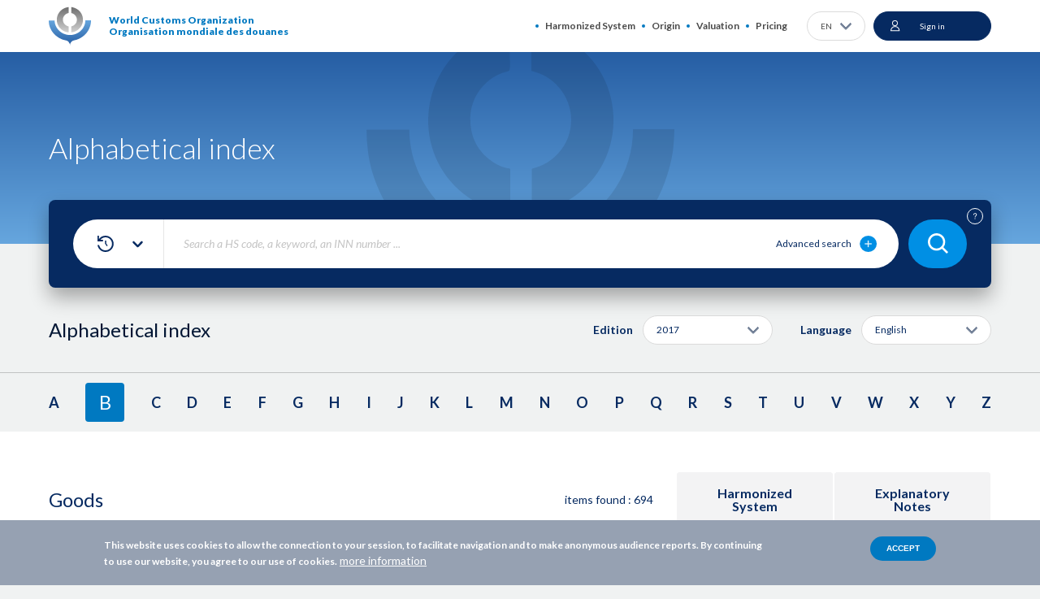

--- FILE ---
content_type: text/html; charset=UTF-8
request_url: https://www.wcotradetools.org/en/harmonized-system/alphabetical-index/en/2017/b?index=BED%250ALINEN
body_size: 29650
content:
<!DOCTYPE html>
<html lang="en" dir="ltr">
  <head>
    <meta charset="utf-8" />
<script>(function(w,d,s,l,i){w[l]=w[l]||[];w[l].push({'gtm.start':
new Date().getTime(),event:'gtm.js'});var f=d.getElementsByTagName(s)[0],
j=d.createElement(s),dl=l!='dataLayer'?'&amp;l='+l:'';j.async=true;j.src=
'https://www.googletagmanager.com/gtm.js?id='+i+dl;f.parentNode.insertBefore(j,f);
})(window,document,'script','dataLayer','GTM-5JVCN5B');
</script>
<meta name="description" content="A powerful tool to support actors in international trade. WCO Trade Tools is the platform of the World Customs Organization created to facilitate your work as actor of the international trade to classify your products and support the exporting / importing of goods." />
<meta name="abstract" content="A powerful tool to support actors in international trade. WCO Trade Tools is the platform of the World Customs Organization created to facilitate your work as actor of the international trade to classify your products and support the exporting / importing" />
<meta name="keywords" content="WCO, World Customs Organization, harmonized system, HS, rules of origin, preferential rules of origin, valuation of goods, international standards in customs, customs rules" />
<meta name="robots" content="index, follow" />
<link rel="canonical" href="https://www.wcotradetools.org/en/harmonized-system/alphabetical-index/en/2017/b" />
<meta name="Generator" content="Drupal 10 (https://www.drupal.org)" />
<meta name="MobileOptimized" content="width" />
<meta name="HandheldFriendly" content="true" />
<meta name="viewport" content="width=device-width, initial-scale=1.0" />
<style>div#sliding-popup, div#sliding-popup .eu-cookie-withdraw-banner, .eu-cookie-withdraw-tab {background: #96A1B2} div#sliding-popup.eu-cookie-withdraw-wrapper { background: transparent; } #sliding-popup h1, #sliding-popup h2, #sliding-popup h3, #sliding-popup p, #sliding-popup label, #sliding-popup div, .eu-cookie-compliance-more-button, .eu-cookie-compliance-secondary-button, .eu-cookie-withdraw-tab { color: #FFFFFF;} .eu-cookie-withdraw-tab { border-color: #FFFFFF;}</style>
<link rel="preconnect" href="https://fonts.gstatic.com/" crossorigin="" />
<link rel="preconnect" href="https://fonts.googleapis.com/" crossorigin="" />
<link rel="alternate" hreflang="x-default" href="https://www.wcotradetools.org/en/harmonized-system/alphabetical-index/en/2017/b?index=BED%250ALINEN" />
<link rel="alternate" hreflang="en" href="https://www.wcotradetools.org/en/harmonized-system/alphabetical-index/en/2017/b?index=BED%250ALINEN" />
<link rel="alternate" hreflang="fr" href="https://www.wcotradetools.org/fr/harmonized-system/alphabetical-index/en/2017/b?index=BED%250ALINEN" />
<link rel="alternate" hreflang="es" href="https://www.wcotradetools.org/es/harmonized-system/alphabetical-index/en/2017/b?index=BED%250ALINEN" />
<link rel="alternate" hreflang="ru" href="https://www.wcotradetools.org/ru/harmonized-system/alphabetical-index/en/2017/b?index=BED%250ALINEN" />
<link rel="alternate" hreflang="it" href="https://www.wcotradetools.org/it/harmonized-system/alphabetical-index/en/2017/b?index=BED%250ALINEN" />
<link rel="icon" href="/themes/custom/wco_tradetools/images/favicon.png" type="image/png" />
<script>
  dataLayer = [];
</script>

      <title>Alphabetical index | WCO Trade Tools</title>
      <link rel="stylesheet" media="all" href="/sites/default/files/css/css_Ooj8mFWP5b6UVOT8ML-lIuixkpR-kOyfrT22zHuadgU.css?delta=0&amp;language=en&amp;theme=wco_tradetools&amp;include=[base64]" />
<link rel="stylesheet" media="all" href="/sites/default/files/css/css_5H8v5u8ZpqC6MCD7teSTyMTSxNHHGWLhPLAIxyrZ9K8.css?delta=1&amp;language=en&amp;theme=wco_tradetools&amp;include=[base64]" />
<link rel="stylesheet" media="all" href="/sites/default/files/css/css_DLOmG-gab5Oq_Y123WxnpFWIIa4b_c8VbRZx8LOvYmY.css?delta=2&amp;language=en&amp;theme=wco_tradetools&amp;include=[base64]" />

        <script type="application/json" data-drupal-selector="drupal-settings-json">{"path":{"baseUrl":"\/","pathPrefix":"en\/","currentPath":"harmonized-system\/alphabetical-index\/en\/2017\/b","currentPathIsAdmin":false,"isFront":false,"currentLanguage":"en","currentQuery":{"page":1}},"pluralDelimiter":"\u0003","suppressDeprecationErrors":true,"gtag":{"tagId":"G-TFM61WVB0V","consentMode":true,"otherIds":[],"events":[],"additionalConfigInfo":[]},"ajaxPageState":{"libraries":"[base64]","theme":"wco_tradetools","theme_token":null},"ajaxTrustedUrl":{"\/en\/harmonized-system\/search\/2022\/en":true,"\/en\/harmonized-system\/alphabetical-index\/en\/2017\/b?page=1\u0026ajax_form=1":true},"eu_cookie_compliance":{"cookie_policy_version":"1.0.0","popup_enabled":true,"popup_agreed_enabled":false,"popup_hide_agreed":false,"popup_clicking_confirmation":false,"popup_scrolling_confirmation":false,"popup_html_info":"\u003Cdiv aria-labelledby=\u0022popup-text\u0022  class=\u0022eu-cookie-compliance-banner eu-cookie-compliance-banner-info eu-cookie-compliance-banner--default\u0022\u003E\n  \u003Cdiv class=\u0022popup-content info eu-cookie-compliance-content\u0022\u003E\n        \u003Cdiv id=\u0022popup-text\u0022 class=\u0022eu-cookie-compliance-message\u0022 role=\u0022document\u0022\u003E\n      \u003Cp\u003EThis website uses cookies to allow the connection to your session, to facilitate navigation and to make anonymous audience reports. By continuing to use our website, you agree to our use of cookies.\u003C\/p\u003E\n              \u003Cbutton type=\u0022button\u0022 class=\u0022find-more-button eu-cookie-compliance-more-button\u0022\u003Emore information\u003C\/button\u003E\n          \u003C\/div\u003E\n\n    \n    \u003Cdiv id=\u0022popup-buttons\u0022 class=\u0022eu-cookie-compliance-buttons\u0022\u003E\n            \u003Cbutton type=\u0022button\u0022 class=\u0022agree-button eu-cookie-compliance-default-button\u0022\u003EAccept\u003C\/button\u003E\n          \u003C\/div\u003E\n  \u003C\/div\u003E\n\u003C\/div\u003E","use_mobile_message":false,"mobile_popup_html_info":"\u003Cdiv aria-labelledby=\u0022popup-text\u0022  class=\u0022eu-cookie-compliance-banner eu-cookie-compliance-banner-info eu-cookie-compliance-banner--default\u0022\u003E\n  \u003Cdiv class=\u0022popup-content info eu-cookie-compliance-content\u0022\u003E\n        \u003Cdiv id=\u0022popup-text\u0022 class=\u0022eu-cookie-compliance-message\u0022 role=\u0022document\u0022\u003E\n      \n              \u003Cbutton type=\u0022button\u0022 class=\u0022find-more-button eu-cookie-compliance-more-button\u0022\u003Emore information\u003C\/button\u003E\n          \u003C\/div\u003E\n\n    \n    \u003Cdiv id=\u0022popup-buttons\u0022 class=\u0022eu-cookie-compliance-buttons\u0022\u003E\n            \u003Cbutton type=\u0022button\u0022 class=\u0022agree-button eu-cookie-compliance-default-button\u0022\u003EAccept\u003C\/button\u003E\n          \u003C\/div\u003E\n  \u003C\/div\u003E\n\u003C\/div\u003E","mobile_breakpoint":768,"popup_html_agreed":false,"popup_use_bare_css":false,"popup_height":"auto","popup_width":"100%","popup_delay":3,"popup_link":"\/en","popup_link_new_window":false,"popup_position":false,"fixed_top_position":false,"popup_language":"en","store_consent":false,"better_support_for_screen_readers":false,"cookie_name":"","reload_page":false,"domain":"","domain_all_sites":false,"popup_eu_only":false,"popup_eu_only_js":false,"cookie_lifetime":100,"cookie_session":0,"set_cookie_session_zero_on_disagree":0,"disagree_do_not_show_popup":false,"method":"default","automatic_cookies_removal":true,"allowed_cookies":"","withdraw_markup":"\u003Cbutton type=\u0022button\u0022 class=\u0022eu-cookie-withdraw-tab\u0022\u003E\u003C\/button\u003E\n\u003Cdiv aria-labelledby=\u0022popup-text\u0022 class=\u0022eu-cookie-withdraw-banner\u0022\u003E\n  \u003Cdiv class=\u0022popup-content info eu-cookie-compliance-content\u0022\u003E\n    \u003Cdiv id=\u0022popup-text\u0022 class=\u0022eu-cookie-compliance-message\u0022 role=\u0022document\u0022\u003E\n      \n    \u003C\/div\u003E\n    \u003Cdiv id=\u0022popup-buttons\u0022 class=\u0022eu-cookie-compliance-buttons\u0022\u003E\n      \u003Cbutton type=\u0022button\u0022 class=\u0022eu-cookie-withdraw-button \u0022\u003E\u003C\/button\u003E\n    \u003C\/div\u003E\n  \u003C\/div\u003E\n\u003C\/div\u003E","withdraw_enabled":false,"reload_options":0,"reload_routes_list":"","withdraw_button_on_info_popup":false,"cookie_categories":[],"cookie_categories_details":[],"enable_save_preferences_button":false,"cookie_value_disagreed":"0","cookie_value_agreed_show_thank_you":"1","cookie_value_agreed":"2","containing_element":"body","settings_tab_enabled":false,"olivero_primary_button_classes":"","olivero_secondary_button_classes":"","close_button_action":"close_banner","open_by_default":true,"modules_allow_popup":true,"hide_the_banner":false,"geoip_match":true},"dmbNotificationEntities":[],"dmbNotifications":{"dmb-notifications-ajax-wrapper":{"notificationWrapper":".dmb-notifications-ajax-wrapper","contentType":"","contentPath":"\/en\/harmonized-system\/alphabetical-index\/en\/2017\/b","notificationType":""}},"wco-search-multieditions":[2022,2017],"ajax":{"edit-blocks-0-conjunction":{"callback":"::conditionAjax","wrapper":"conditions-wrapper","effect":"fade","speed":"slow","event":"wco-real-change","progress":{"type":"throbber","message":null},"url":"\/en\/harmonized-system\/alphabetical-index\/en\/2017\/b?page=1\u0026ajax_form=1","httpMethod":"POST","dialogType":"ajax","submit":{"_triggering_element_name":"blocks[0][conjunction]"}}},"user":{"uid":0,"permissionsHash":"e9291e04481795e34eb5ba9c898c3c445f5d52dbefd12b4e5164ae0d64a7ab7c"}}</script>
<script src="/sites/default/files/js/js_0JfDpGlFGdTzWHu4hJHJMbvJFnD_r1XxbpnS7GqSm0I.js?scope=header&amp;delta=0&amp;language=en&amp;theme=wco_tradetools&amp;include=[base64]"></script>
<script src="/sites/default/files/js/js_MBTYoY0Wa0CRQwg7o-f2pVtmhkgK5R8RS--_f8t8BP4.js?scope=header&amp;delta=1&amp;language=en&amp;theme=wco_tradetools&amp;include=[base64]"></script>
<script src="/sites/default/files/js/js_kdpmMseLbFq2v6TSc_V6DxEGRjf9tFONVH5HEK-B548.js?scope=header&amp;delta=2&amp;language=en&amp;theme=wco_tradetools&amp;include=[base64]"></script>
<script src="/sites/default/files/js/js_iiYcecP-nGz4qxQSqJ4vJoVIsNRa3juuMondFFUz5qU.js?scope=header&amp;delta=3&amp;language=en&amp;theme=wco_tradetools&amp;include=[base64]"></script>

    </head>
  <body class="anonymous path-harmonized-system">
    <noscript><iframe src="https://www.googletagmanager.com/ns.html?id=GTM-5JVCN5B" height="0" width="0" style="display:none;visibility:hidden;"></iframe>
</noscript>
      <div class="dialog-off-canvas-main-canvas" data-off-canvas-main-canvas>
    <div class="wrapper">
  <div class="popup-notification">
    <div id="block-dmbnotificationsblock">
      <div><div class="dmb-notifications-ajax-wrapper"></div>
</div>

  </div>


  </div>
  <header class="header">
    <div hidden><svg xmlns="http://www.w3.org/2000/svg" xmlns:xlink="http://www.w3.org/1999/xlink" style="width: 0; height: 0; visibility: hidden; position: absolute;" aria-hidden="true"><symbol  viewBox='0 0 35 29' id='svg-bg-search'>
    <rect width="35" height="29" rx="14.5" fill="#008FE4"></rect><path d="M16.415 19.829a6.376 6.376 0 0 0 3.926-1.354l2.958 2.958a.802.802 0 0 0 1.134-1.134l-2.958-2.957a6.376 6.376 0 0 0 1.354-3.928A6.422 6.422 0 0 0 16.415 7 6.422 6.422 0 0 0 10 13.414a6.422 6.422 0 0 0 6.415 6.415zm0-11.225a4.816 4.816 0 0 1 4.81 4.81 4.816 4.816 0 0 1-4.81 4.811 4.816 4.816 0 0 1-4.811-4.81 4.816 4.816 0 0 1 4.81-4.811z" fill="#fff"></path>
  </symbol><symbol  viewBox='0 0 20 20' id='svg-icon-abc'>
    <path d="M15.625 19.375H2.5A1.875 1.875 0 0 1 .625 17.5m15-16.875h-12.5a2.5 2.5 0 0 0-2.5 2.5V17.5c0-1.035.84-1.875 1.875-1.875h13.125m-1.25 3.75v-3.75m5-11.25a2.5 2.5 0 0 0-2.5 2.5v1.25a2.5 2.5 0 0 0 2.5 2.5m-8.75 2.5v-6.25m0 0h1.25c.69 0 1.25.56 1.25 1.25v.625c0 .69-.56 1.25-1.25 1.25h-1.25m0 0h1.25c.69 0 1.25.56 1.25 1.25v.625c0 .69-.56 1.25-1.25 1.25h-1.25m-6.25-2.5v-5a1.25 1.25 0 1 1 2.5 0v5m-2.5-2.5h2.5" fill="none" stroke="#FFF"></path>
  </symbol><symbol  viewBox='0 0 22 22' id='svg-icon-add-comment'>
    <path d="M16.625 12.875v6.25a1.25 1.25 0 0 1-1.25 1.25h-12.5a1.25 1.25 0 0 1-1.25-1.25v-12.5a1.25 1.25 0 0 1 1.25-1.25h6.25m7.165-2.317l2.652 2.651M11.87 12.78l-3.094.443.442-3.095 7.955-7.955a1.875 1.875 0 0 1 2.652 2.652L11.87 12.78z" fill="none"></path>
  </symbol><symbol  viewBox='0 0 13 13' id='svg-icon-add-folder-white'>
    <path d="M6.5 0a6.5 6.5 0 1 0 0 13 6.5 6.5 0 0 0 0-13z" fill="#fff"></path><path d="M8.805 6.305h-2.11v-2.11A.196.196 0 0 0 6.5 4a.196.196 0 0 0-.195.195v2.11h-2.11A.196.196 0 0 0 4 6.5c0 .107.088.195.195.195h2.11v2.11c0 .107.088.195.195.195a.196.196 0 0 0 .195-.195v-2.11h2.11A.196.196 0 0 0 9 6.5a.196.196 0 0 0-.195-.195z" fill="#0079C1" stroke="#0079C1" stroke-width=".5"></path>
  </symbol><symbol  viewBox='0 0 13 13' id='svg-icon-add-folder'>
    <path d="M6.5 0a6.5 6.5 0 1 0 0 13 6.5 6.5 0 0 0 0-13z" fill="#062A61"></path><path d="M8.805 6.305h-2.11v-2.11A.196.196 0 0 0 6.5 4a.196.196 0 0 0-.195.195v2.11h-2.11A.196.196 0 0 0 4 6.5c0 .107.088.195.195.195h2.11v2.11c0 .107.088.195.195.195a.196.196 0 0 0 .195-.195v-2.11h2.11A.196.196 0 0 0 9 6.5a.196.196 0 0 0-.195-.195z" fill="#fff" stroke="#fff" stroke-width=".5"></path>
  </symbol><symbol  viewBox='0 0 20 22' id='svg-icon-add-tag'>
    <path d="M7.5 16.99a1.25 1.25 0 0 1-1.767 0L1.25 12.508a1.25 1.25 0 0 1 0-1.768L10 1.99a1.25 1.25 0 0 1 .884-.366h4.482a1.25 1.25 0 0 1 1.25 1.25v4.483c0 .33-.132.649-.366.883m-2.759-3.803a.312.312 0 1 0 0 .625.312.312 0 0 0 0-.625zm.625 15.937a5 5 0 1 0 0-10 5 5 0 0 0 0 10zm0-6.875v3.75m-1.875-1.875h3.75" fill="none"></path>
  </symbol><symbol  viewBox='0 0 22 20' id='svg-icon-advanced-plus'>
    <g fill="none"><ellipse id="Oval" fill="#008FE4" cx="10.629" cy="10" rx="10.457" ry="10"></ellipse><path d="M14.486 9.688h-3.53V6.312A.32.32 0 0 0 10.63 6a.32.32 0 0 0-.327.313v3.375h-3.53a.32.32 0 0 0-.326.312.32.32 0 0 0 .327.313h3.529v3.374a.32.32 0 0 0 .326.313.32.32 0 0 0 .327-.313v-3.374h3.53a.32.32 0 0 0 .326-.313.32.32 0 0 0-.326-.313z" stroke="#FFF" stroke-width=".5" fill="#FFF"></path></g>
  </symbol><symbol  viewBox='0 0 20 20' id='svg-icon-alert-sub'>
    <path d="M19.266 16.667l-7.79-14.875a1.666 1.666 0 0 0-2.952 0L.734 16.667a1.666 1.666 0 0 0 1.477 2.44h15.578a1.668 1.668 0 0 0 1.477-2.44zm-10.1-9.648a.833.833 0 0 1 1.667 0v5a.833.833 0 0 1-1.666 0v-5zm.876 9.592h-.024a1.273 1.273 0 0 1-1.268-1.225 1.23 1.23 0 0 1 1.207-1.275h.023a1.273 1.273 0 0 1 1.27 1.222 1.23 1.23 0 0 1-1.208 1.278z" fill="#fff"></path>
  </symbol><symbol  viewBox='0 0 13 9' id='svg-icon-arrow-bottom'>
    <path d="M11.473 2L6.708 6.9a.326.326 0 0 1-.47 0h-.001L1.472 2" stroke="#062A61" stroke-width="2.5" stroke-linecap="round" stroke-linejoin="round"></path>
  </symbol><symbol  viewBox='0 0 25 24' id='svg-icon-arrow-in-circle'>
    <circle cx="12.963" cy="12" r="11" fill="#fff" stroke="#E2E5EA" stroke-width="2"></circle><path d="M11.629 8l3.92 3.812a.261.261 0 0 1 0 .376L11.629 16" stroke="#062A61" stroke-width="2" stroke-linecap="round" stroke-linejoin="round"></path>
  </symbol><symbol  viewBox='0 0 46 53' id='svg-icon-audit'>
    <title>Fill 2</title><path id="SvgjsPath1056" d="M732.46 5671.53c.46-.51.97-.93 1.54-1.25.58-.33 1.23-.53 1.86-.58.7-.06 1.34.06 1.87.34.58.3.99.93 1.13 1.42.1.37.44.61.8.61.08 0 .16-.01.24-.03.44-.14.7-.6.57-1.05-.23-.81-.87-1.88-1.96-2.45-.81-.42-1.77-.6-2.78-.52-.87.07-1.75.34-2.54.79-.73.41-1.4.94-1.98 1.6a.84.84 0 0 0 .07 1.19c.34.31.87.28 1.18-.07z" transform="translate(-707 -5628)"></path><path id="SvgjsPath1057" d="M727.84 5674.7c.91.59 1.92 1.04 3.01 1.34.98.28 1.99.42 3 .42.09 0 .17 0 .26-.01.23 0 .5-.01.83-.04l.82-.09c.56-.07 1.1-.17 1.63-.3.92-.22 2.22-.59 3.1-1.1.47 0 .84-.37.84-.84a.84.84 0 0 0-.84-.85c-.27 0-.54.07-.77.21-.59.33-1.55.66-2.72.94-.47.11-.96.2-1.45.26-.25.03-.5.06-.75.08-.29.02-.52.04-.72.04-.94.02-1.87-.09-2.77-.35-.93-.26-1.78-.64-2.56-1.14-.28-.17-.6-.27-.93-.27-.46 0-.82.38-.82.85-.01.47.38.85.84.85z" transform="translate(-707 -5628)"></path><path id="SvgjsPath1058" d="M743.88 5639.72c-1.96-1.71-4.33-2.8-6.43-3.77-1.6-.73-3.11-1.43-4.27-2.31-1.78-1.34-3.72-3.76-4.06-4.26-.06-.1-.13-.2-.2-.31-.36-.58-.87-1.37-1.65-.95-.53.28-.45.84-.42 1.05.07.53.28 2.13-1.33 4.24-1.4 1.82-4.01 2.9-5.41 3.48-.34.14-.62.26-.8.35-.01 0-.02.01-.04.02-7.57 3.95-12.27 11.74-12.27 20.32 0 12.62 10.18 22.89 22.71 22.89 12.52 0 22.7-10.26 22.7-22.88 0-6.99-3.11-13.5-8.53-17.87zm6.63 20.97c-.09-1.06-.37-2.08-.89-2.98-.6-1.01-1.36-1.61-2.23-1.79-1.53-.31-2.96.75-3.91 1.45l-.12.09c-.15.11-.34.26-.55.41-1.36 1.03-4.18 3.16-5.63 3.16-.47 0-1.64-.79-2.67-1.49-2.41-1.63-5.72-3.88-9.7-3.88-6.18 0-8.42 4.66-8.42 7.72-.01.11-.18 2.76 1.65 4.76 1.25 1.36 3.1 2.07 5.47 2.1h.12c4.04 0 6.99-2.03 9.36-3.66 1.69-1.16 3.15-2.17 4.54-2.17 1.01 0 3.12 2.16 4.13 3.2.36.36.68.68.92.91.88.81 1.85 1.53 3.07 1.4.58-.07 1.15-.33 1.69-.81-3.75 5.81-10.26 9.67-17.64 9.67-11.59 0-21.03-9.51-21.03-21.2 0-7.94 4.35-15.14 11.34-18.81.02-.01.03-.01.04-.02.15-.07.39-.17.69-.3 1.55-.64 4.42-1.82 6.1-4.01.8-1.05 1.33-2.13 1.57-3.22.85 1.04 2.31 2.68 3.76 3.77 1.3.98 2.89 1.72 4.58 2.49 2.09.97 4.25 1.96 5.99 3.48.01.01.03.02.03.03.01.01.03.02.04.03 5.03 4.05 7.92 10.09 7.92 16.57 0 1.06-.07 2.1-.22 3.1z" transform="translate(-707 -5628)"></path><path id="SvgjsPath1059" d="M747.04 5667.47c-.6.87-1.16 1.36-1.65 1.41-.54.06-1.16-.43-1.74-.96-.23-.22-.52-.52-.85-.86-1.91-1.95-3.75-3.69-5.33-3.69-1.91 0-3.65 1.19-5.49 2.46-2.32 1.59-4.93 3.38-8.51 3.36-1.89-.02-3.32-.54-4.25-1.54-1.33-1.45-1.22-3.49-1.22-3.57 0-2.1 1.42-6.08 6.75-6.08 3.47 0 6.53 2.07 8.76 3.59 1.53 1.04 2.63 1.78 3.61 1.78 1.86 0 4.4-1.81 6.64-3.5.2-.15.38-.29.54-.4l.12-.09c.75-.56 1.78-1.33 2.58-1.16.4.08.78.41 1.12 1 1.37 2.33.47 6-1.08 8.25z" fill="#fedd23" transform="translate(-707 -5628)"></path>
  </symbol><symbol  viewBox='0 0 16 16' id='svg-icon-change-sub'>
    <path d="M8.38 6.095c.42 0 .763-.343.763-.762V3.81h1.524a.764.764 0 0 0 .762-.762.764.764 0 0 0-.762-.762H9.143V.762A.764.764 0 0 0 8.38 0a.764.764 0 0 0-.762.762v1.524H6.095a.764.764 0 0 0-.762.762c0 .419.343.762.762.762H7.62v1.523c0 .42.343.762.762.762zm-3.809 6.857c-.838 0-1.516.686-1.516 1.524S3.733 16 4.571 16c.839 0 1.524-.686 1.524-1.524s-.685-1.524-1.524-1.524zm7.62 0c-.839 0-1.517.686-1.517 1.524S11.352 16 12.191 16c.838 0 1.523-.686 1.523-1.524s-.685-1.524-1.524-1.524zM5.41 9.142h5.676c.571 0 1.074-.312 1.333-.784l2.575-4.67a.764.764 0 0 0-.297-1.037.76.76 0 0 0-1.028.298l-2.583 4.67H5.737l-3.04-6.423a.757.757 0 0 0-.686-.434H.761A.764.764 0 0 0 0 1.524c0 .419.343.762.762.762h.762l2.743 5.783-1.029 1.859c-.556 1.02.175 2.262 1.333 2.262h8.381a.764.764 0 0 0 .762-.761.764.764 0 0 0-.762-.762h-8.38l.838-1.524z" fill="#062A61"></path>
  </symbol><symbol  viewBox='0 0 12 10' id='svg-icon-checked-2'>
    <path d="M11.21.8a.993.993 0 00-1.42 0L4.155 6.553 2.211 4.566a.992.992 0 00-1.422 0 1.018 1.018 0 000 1.421L3.445 8.7c.392.4 1.03.4 1.422 0l6.344-6.479a1.018 1.018 0 000-1.421z"></path>
  </symbol><symbol  viewBox='0 0 12 10' id='svg-icon-checked'>
    <path d="M11.21.8a.993.993 0 0 0-1.42 0L4.155 6.553 2.211 4.566a.992.992 0 0 0-1.422 0 1.018 1.018 0 0 0 0 1.421L3.445 8.7c.392.4 1.03.4 1.422 0l6.344-6.479a1.018 1.018 0 0 0 0-1.421z" fill="#008EC4" stroke="#008EC4"></path>
  </symbol><symbol  viewBox='0 0 16 16' id='svg-icon-clear-cross'>
    <path d="M9.194 8.048l6.153-6.153A.79.79 0 0 0 14.231.778L8.078 6.931 1.925.778A.79.79 0 0 0 .81 1.895l6.153 6.153L.809 14.2a.79.79 0 0 0 1.116 1.116l6.153-6.153 6.153 6.153a.79.79 0 0 0 1.116-1.116L9.194 8.048z" fill="#0079C1"></path>
  </symbol><symbol  viewBox='0 0 18 17' id='svg-icon-comments'>
    <path d="M14.922 1H3.078A2.088 2.088 0 0 0 1 3.085v6.944c0 1.146.935 2.085 2.078 2.085h4.675v3.065c0 .334.187.626.478.75a.87.87 0 0 0 .894-.124l4.405-3.691h1.392A2.088 2.088 0 0 0 17 10.029V3.085A2.088 2.088 0 0 0 14.922 1zm1.247 9.029c0 .688-.561 1.25-1.247 1.25h-1.558a.437.437 0 0 0-.27.105l-4.51 3.795v-3.482a.417.417 0 0 0-.415-.417H3.078a1.253 1.253 0 0 1-1.247-1.251V3.085c0-.688.561-1.25 1.247-1.25h11.844c.686 0 1.247.562 1.247 1.25v6.944z" fill="#fff" stroke="#fff" stroke-width=".5"></path>
  </symbol><symbol  viewBox='0 0 11 14' id='svg-icon-compare-white'>
    <path d="M4.25 10.625h-2.5v-1.25h2.5v1.25zm0-2.5h-2.5v-1.25h2.5v1.25zM4.25 0v.625h-2.5C1.056.625.5 1.181.5 1.875v10a1.25 1.25 0 0 0 1.25 1.25h2.5v.625H5.5V0H4.25zm6.25 4.375v7.5c0 .694-.556 1.25-1.25 1.25h-2.5v-1.25h2.5V6.25h-2.5V5h2.813L6.75 2.187V.625l3.75 3.75zM8 8.125H6.75v-1.25H8v1.25zm0 2.5H6.75v-1.25H8v1.25z" fill="#FFF"></path>
  </symbol><symbol  viewBox='0 0 11 14' id='svg-icon-compare'>
    <path d="M4.25 10.625h-2.5v-1.25h2.5v1.25zm0-2.5h-2.5v-1.25h2.5v1.25zM4.25 0v.625h-2.5C1.056.625.5 1.181.5 1.875v10a1.25 1.25 0 0 0 1.25 1.25h2.5v.625H5.5V0H4.25zm6.25 4.375v7.5c0 .694-.556 1.25-1.25 1.25h-2.5v-1.25h2.5V6.25h-2.5V5h2.813L6.75 2.187V.625l3.75 3.75zM8 8.125H6.75v-1.25H8v1.25zm0 2.5H6.75v-1.25H8v1.25z" fill="#062A61"></path>
  </symbol><symbol  viewBox='0 0 50 50' id='svg-icon-confirm'>
    <circle cx="25" cy="25" r="25" fill="#fff"></circle><path d="M22.3 30.917l.002.002a1.3 1.3 0 0 0 .825.287c.29 0 .59-.094.822-.29l11.502-9.72a.96.96 0 0 0 0-1.503 1.315 1.315 0 0 0-1.65 0l-10.679 9.022-4.926-4.162a1.315 1.315 0 0 0-1.65 0 .96.96 0 0 0 0 1.503l5.754 4.86z" fill="#062A61" stroke="#062A61" stroke-width=".5"></path>
  </symbol><symbol  viewBox='0 0 10 12' id='svg-icon-delete'>
    <path d="M.753 4.028v6.55c0 .388.14.75.39 1.013.246.26.588.409.946.409h5.013c.357 0 .7-.149.946-.41.246-.26.39-.624.39-1.012v-6.55a1.016 1.016 0 0 0-.26-1.997H6.82V1.7A1.043 1.043 0 0 0 5.77.649H3.42a1.043 1.043 0 0 0-1.05 1.05v.332H1.013c-.509 0-.938.378-1.004.886-.067.505.254.98.744 1.11zm6.349 7.44H2.089c-.453 0-.806-.39-.806-.89V4.052h6.624v6.526c0 .5-.352.89-.805.89zM2.899 1.7a.51.51 0 0 1 .52-.518h2.353c.137-.003.27.05.368.148a.522.522 0 0 1 .15.37v.332H2.9V1.7zm1.698 3.062c.146 0 .265.12.265.266v5.025c0 .146-.12.265-.265.265a.266.266 0 0 1-.265-.265V5.027c0-.146.12-.266.265-.266zm-1.564 0c.145 0 .264.12.264.266v5.025a.265.265 0 0 1-.264.265.266.266 0 0 1-.265-.265V5.027c0-.146.119-.266.265-.266zm3.125 0c.145 0 .265.12.265.266v5.025c0 .146-.12.265-.265.265a.266.266 0 0 1-.265-.265V5.027c0-.146.119-.266.265-.266zm2.02-2.198a.48.48 0 0 1 0 .957H1.012a.48.48 0 0 1 0-.957h7.164z"></path>
  </symbol><symbol  viewBox='0 0 12 9' id='svg-icon-download-pdf'>
    <path d="M11 6v.667c0 .736-.597 1.332-1.333 1.333H2.333A1.334 1.334 0 0 1 1 6.667V6m3-2l2 2 2-2M6 0v6" stroke="#062A61" fill="none" stroke-linecap="round" stroke-linejoin="round"></path>
  </symbol><symbol  viewBox='0 0 17 17' id='svg-icon-edit'>
    <path d="M12.62 1.18a.647.647 0 0 0-.446-.18.647.647 0 0 0-.446.18l-8.95 8.96-.025.026-.01.01c-.01.02-.03.035-.045.055 0 .005-.005.005-.005.01-.01.02-.02.03-.03.05-.006.005-.006.015-.01.02a.26.26 0 0 1-.02.05c0 .005-.006.005-.006.01l-1.594 4.811a.612.612 0 0 0 .15.637.635.635 0 0 0 .642.15l4.794-1.6c.005 0 .005 0 .01-.005a.186.186 0 0 0 .055-.025c.005 0 .01-.005.015-.005a.62.62 0 0 0 .06-.035c.02-.01.035-.03.055-.045.005-.005.01-.005.01-.01.005-.005.02-.01.025-.025l8.966-8.965A.631.631 0 0 0 16 4.813a.61.61 0 0 0-.185-.442l-3.194-3.19zM3.49 11.74l1.77 1.772-2.653.883.883-2.654zm2.928 1.16l-2.316-2.318 8.072-8.077 2.312 2.313L6.418 12.9z" fill="#062A61" stroke="#062A61" stroke-width=".35"></path>
  </symbol><symbol  viewBox='0 0 16 16' id='svg-icon-fb'>
    <g id="Symbols" fill-rule="evenodd"><g id="Icons/ic-18-fb" transform="translate(-1 -1)"><path d="M12.16 15.5h3.066a.273.273 0 0 0 .273-.272V2.772a.272.272 0 0 0-.272-.271H2.772a.271.271 0 0 0-.271.271v12.456c0 .149.122.271.271.271h6.204v-4.42H7.652a.5.5 0 0 1-.5-.5V8.466a.5.5 0 0 1 .5-.501h1.324v-1.06c0-2 1.263-3.292 3.218-3.292.792 0 1.486.059 1.698.087a.5.5 0 0 1 .434.496v1.89a.5.5 0 0 1-.5.5h-1.12c-.525 0-.546.11-.546.532v.849h1.59a.5.5 0 0 1 .497.564l-.272 2.117a.5.5 0 0 1-.497.437H12.16v4.413zm3.066 1h-3.567a.5.5 0 0 1-.5-.5v-5.415a.5.5 0 0 1 .5-.5h1.38l.143-1.116h-1.523a.5.5 0 0 1-.5-.5v-1.35c0-1.017.52-1.532 1.546-1.532h.62v-.933c-.295-.02-.698-.04-1.131-.04-1.408 0-2.217.836-2.217 2.292v1.56a.5.5 0 0 1-.5.501H8.151v1.111h1.324a.5.5 0 0 1 .5.5V16a.5.5 0 0 1-.5.5H2.772c-.701 0-1.272-.57-1.272-1.272V2.772c0-.701.57-1.272 1.272-1.272h12.455c.702 0 1.273.57 1.273 1.272v12.456c0 .701-.572 1.272-1.274 1.272z" id="Fill-1"></path></g></g>
  </symbol><symbol  viewBox='0 0 22 18' id='svg-icon-folder'>
    <path d="M20.75 5.25a1.5 1.5 0 0 0-1.5-1.5H9.5l-1.8-2.4a1.5 1.5 0 0 0-1.2-.6H2.75a1.5 1.5 0 0 0-1.5 1.5v13.5a1.5 1.5 0 0 0 1.5 1.5h16.5a1.5 1.5 0 0 0 1.5-1.5V5.25z" stroke="#0670B9" stroke-width="1.5" stroke-linecap="round" fill="#fff" stroke-linejoin="round"></path>
  </symbol><symbol  viewBox='0 0 18 15' id='svg-icon-folders'>
    <g transform="translate(0 1)" fill="none" fill-rule="evenodd"><path d="M15.955 12.462H1.763l-.042-.002c-.046-.002-.022-.021.026.004-.026-.014-.074-.016-.105-.025l-.038-.014c-.044-.01.038.01.034.014a.66.66 0 0 1-.08-.043.184.184 0 0 1-.033-.02c-.064-.041.023.01.02.013-.003.004-.07-.066-.074-.07-.048-.044.04.066-.01-.011a.723.723 0 0 1-.04-.065c-.049-.08.012.05-.008-.012a1.812 1.812 0 0 1-.029-.098c-.018-.067.004.075-.002-.015l-.002-.04V1.947c0-.2-.002-.4 0-.6v-.001c0-.025.008-.056.004-.08.012.06-.012.064-.002.026l.012-.05a.339.339 0 0 1 .017-.048c.01-.033.02-.014 0-.002l-.01.023.018-.035a.287.287 0 0 1 .02-.032.137.137 0 0 1 .022-.03c.002-.005.004-.009.008-.01.02-.027.02-.027 0-.002-.014.003-.026.026.002 0 .016-.014.03-.03.046-.045.063-.061-.044.023.01-.011l.067-.04A.497.497 0 0 1 1.64.985c.004.006-.08.023-.034.014.034-.006.069-.021.103-.029.09-.02-.059-.002.014-.004l.056-.002h.008c.144-.002.285 0 .428 0h4.224L6.155.852l1.609 1.36.84.711c.115.096.214.189.385.196.042.002.085 0 .125 0h6.841l.056.002c.081.002-.026 0-.026-.004 0-.002.069.014.079.018.02.005.042.015.062.019.05.01-.082-.046-.012-.004l.09.052c.071.042-.037-.046-.01-.006.013.015.035.029.05.042a.47.47 0 0 1 .033.037l-.022-.029.022.03c.01.014.019.03.027.043l.012.023c.014.03.016.03.002 0l-.01-.023c.004.012.01.023.014.037.006.02.014.04.018.061.004.014.004.039.012.05-.028-.052-.004-.065-.004-.025l.002.054c.002.107 0 .213 0 .32v8.26c.002-.12-.002.173-.002.054 0 .077.022-.077 0 .002-.01.033-.02.066-.028.098-.024.077.036-.048.004-.01-.012.016-.02.039-.033.056l-.028.043c-.042.061.012-.022.014-.02.005.006-.08.075-.082.081-.028.038.08-.048.01-.006a.318.318 0 0 1-.044.027l-.047.025c-.072.042.063-.013.012-.004-.038.008-.076.023-.115.033-.078.02.029-.006.027-.002-.002.012-.077.01-.083.01-.212.004-.413.175-.403.384a.4.4 0 0 0 .403.384c.663-.011 1.197-.52 1.203-1.155.002-.094 0-.186 0-.28V3.544c0-.423-.211-.82-.6-1.036-.238-.13-.494-.155-.758-.155H8.985l.284.113c-.425-.36-.848-.719-1.274-1.078-.423-.36-.84-.726-1.273-1.078C6.6.212 6.486.197 6.345.197H1.778a1.25 1.25 0 0 0-.984.49c-.258.336-.222.736-.222 1.126v10.216c0 .346.133.696.421.92.246.19.53.28.843.28h14.113c.211 0 .413-.177.403-.385a.392.392 0 0 0-.397-.382z" id="Path" fill="#FFF" fill-rule="nonzero"></path><path d="M15.955 12.462H1.763l-.042-.002c-.046-.002-.022-.021.026.004-.026-.014-.074-.016-.105-.025l-.038-.014c-.044-.01.038.01.034.014a.66.66 0 0 1-.08-.043.184.184 0 0 1-.033-.02c-.064-.041.023.01.02.013-.003.004-.07-.066-.074-.07-.048-.044.04.066-.01-.011a.723.723 0 0 1-.04-.065c-.049-.08.012.05-.008-.012a1.812 1.812 0 0 1-.029-.098c-.018-.067.004.075-.002-.015l-.002-.04V1.947c0-.2-.002-.4 0-.6v-.001c0-.025.008-.056.004-.08.012.06-.012.064-.002.026l.012-.05a.339.339 0 0 1 .017-.048c.01-.033.02-.014 0-.002l-.01.023.018-.035a.287.287 0 0 1 .02-.032.137.137 0 0 1 .022-.03c.002-.005.004-.009.008-.01.02-.027.02-.027 0-.002-.014.003-.026.026.002 0 .016-.014.03-.03.046-.045.063-.061-.044.023.01-.011l.067-.04A.497.497 0 0 1 1.64.985c.004.006-.08.023-.034.014.034-.006.069-.021.103-.029.09-.02-.059-.002.014-.004l.056-.002h.008c.144-.002.285 0 .428 0h4.224L6.155.852l1.609 1.36.84.711c.115.096.214.189.385.196.042.002.085 0 .125 0h6.841l.056.002c.081.002-.026 0-.026-.004 0-.002.069.014.079.018.02.005.042.015.062.019.05.01-.082-.046-.012-.004l.09.052c.071.042-.037-.046-.01-.006.013.015.035.029.05.042a.47.47 0 0 1 .033.037l-.022-.029.022.03c.01.014.019.03.027.043l.012.023c.014.03.016.03.002 0l-.01-.023c.004.012.01.023.014.037.006.02.014.04.018.061.004.014.004.039.012.05-.028-.052-.004-.065-.004-.025l.002.054c.002.107 0 .213 0 .32v8.26c.002-.12-.002.173-.002.054 0 .077.022-.077 0 .002-.01.033-.02.066-.028.098-.024.077.036-.048.004-.01-.012.016-.02.039-.033.056l-.028.043c-.042.061.012-.022.014-.02.005.006-.08.075-.082.081-.028.038.08-.048.01-.006a.318.318 0 0 1-.044.027l-.047.025c-.072.042.063-.013.012-.004-.038.008-.076.023-.115.033-.078.02.029-.006.027-.002-.002.012-.077.01-.083.01zm0 0c-.212.004-.413.175-.403.384a.4.4 0 0 0 .403.384c.663-.011 1.197-.52 1.203-1.155.002-.094 0-.186 0-.28V3.544c0-.423-.211-.82-.6-1.036-.238-.13-.494-.155-.758-.155H8.985l.284.113c-.425-.36-.848-.719-1.274-1.078-.423-.36-.84-.726-1.273-1.078C6.6.212 6.486.197 6.345.197H1.778a1.25 1.25 0 0 0-.984.49c-.258.336-.222.736-.222 1.126v10.216c0 .346.133.696.421.92.246.19.53.28.843.28h14.113c.211 0 .413-.177.403-.385a.392.392 0 0 0-.397-.382z" id="Shape" stroke="#FFF" stroke-width=".5"></path><path d="M.978 5.706h15.131c.205 0 .41.004.616 0h.027c.211 0 .413-.176.403-.384a.402.402 0 0 0-.403-.384H1.62c-.206 0-.412-.004-.617 0H.978c-.212 0-.413.177-.403.384a.4.4 0 0 0 .403.384z" id="Path" stroke="#FFF" stroke-width=".5" fill="#FFF" fill-rule="nonzero"></path></g>
  </symbol><symbol  viewBox='0 0 21 21' id='svg-icon-help'>
    <title>icon-help</title><g transform="translate(1 1)" fill="none" fill-rule="evenodd"><path d="M11.74 7.65c0 .7-.36 1.313-1.08 1.84-.3.22-.493.423-.58.61-.087.18-.13.433-.13.76v.25h-.82v-.28c0-.5.077-.88.23-1.14.16-.26.457-.557.89-.89.407-.313.61-.7.61-1.16 0-.293-.1-.547-.3-.76-.227-.24-.533-.36-.92-.36-.42 0-.75.137-.99.41-.233.273-.35.613-.35 1.02h-.9c0-.607.197-1.123.59-1.55.4-.433.95-.65 1.65-.65.587 0 1.083.173 1.49.52.407.347.61.807.61 1.38zM10.06 13H9v-1.1h1.06V13z" id="Shape" fill="#FFF" fill-rule="nonzero"></path><circle id="Oval" stroke="#FFF" cx="9.5" cy="9.5" r="9.5"></circle></g>
  </symbol><symbol  viewBox='0 0 14 13' id='svg-icon-history-origin'>
    <path d="M7.414 1a5.53 5.53 0 0 0-5.268 3.821l-.515-.925a.338.338 0 0 0-.632.202c0 .05.017.084.05.134l.914 1.65a.34.34 0 0 0 .449.135l1.629-.842c.166-.084.232-.27.166-.455-.083-.168-.266-.235-.449-.168 0 0-.016 0-.016.017l-.964.505a4.894 4.894 0 0 1 4.653-3.4 4.879 4.879 0 0 1 4.886 4.881 4.879 4.879 0 0 1-4.886 4.882 4.872 4.872 0 0 1-4.753-3.754.313.313 0 0 0-.366-.286.315.315 0 0 0-.282.37c0 .017 0 .05.016.068a5.549 5.549 0 0 0 5.401 4.276 5.56 5.56 0 0 0 5.551-5.556C12.998 3.491 10.472 1 7.414 1zm.033 2.508a.343.343 0 0 0-.299.337v2.694c0 .1.05.202.133.269l1.662 1.347c.15.117.35.1.465-.05.117-.152.1-.354-.05-.472L7.83 6.387V3.862a.336.336 0 0 0-.333-.337c-.016-.017-.033-.017-.05-.017z" fill="#062A61" stroke="#062A61" stroke-width=".35"></path>
  </symbol><symbol  viewBox='0 0 12 12' id='svg-icon-history'>
    <path d="M5 9V2.274c0-.308-.104-.606-.293-.838a1.167 1.167 0 0 0-.735-.424c-.287-.041-.58.03-.815.199a1.27 1.27 0 0 0-.49.724L1 8.421M3 11a2 2 0 1 0 0-4 2 2 0 0 0 0 4zm4-2V2.274c0-.308.104-.606.293-.838.189-.232.45-.383.735-.424.285-.042.575.029.815.199s.414.427.49.724L11 8.419M9 7a2 2 0 1 1 0 4 2 2 0 0 1 0-4zM7 5v1H5V5h2z" stroke="#062A61" fill="none" stroke-linecap="round" stroke-linejoin="round"></path>
  </symbol><symbol  viewBox='0 0 18 18' id='svg-icon-in'>
    <path clip-rule="evenodd" d="M18 18h-3.848v-5.695c0-1.357-.025-3.104-2-3.104-2.003 0-2.308 1.48-2.308 3.008V18H6V6.29h3.689v1.601h.053C10.255 6.971 11.511 6 13.382 6 17.28 6 18 8.424 18 11.578V18zM1.801 3.6A1.8 1.8 0 1 1 1.798.001 1.8 1.8 0 0 1 1.8 3.6zM0 6h3.6v12H0V6z"></path>
  </symbol><symbol  viewBox='0 0 14 14' id='svg-icon-instagram'>
    <g id="Symbols" fill-rule="evenodd"><g id="Icons/ic-18-instagram" transform="translate(-2 -2)" fill-rule="nonzero"><path d="M9 2c-1.902 0-2.14.009-2.886.042-.745.035-1.253.152-1.699.326-.46.178-.851.418-1.24.807-.39.389-.63.78-.807 1.24-.174.446-.292.954-.326 1.7C2.007 6.86 2 7.097 2 9c0 1.902.009 2.14.042 2.886.035.745.152 1.253.326 1.699.178.46.418.851.807 1.24.389.389.78.63 1.24.808.447.172.954.29 1.7.325.746.035.983.042 2.885.042 1.902 0 2.14-.009 2.886-.042.745-.035 1.253-.153 1.699-.325a3.44 3.44 0 0 0 1.24-.808c.389-.389.63-.779.808-1.24.172-.446.29-.954.325-1.7.035-.746.042-.983.042-2.885 0-1.902-.009-2.14-.042-2.886-.035-.745-.153-1.253-.325-1.699a3.436 3.436 0 0 0-.808-1.24 3.41 3.41 0 0 0-1.24-.807c-.446-.174-.954-.292-1.7-.326C11.14 2.007 10.903 2 9 2zm0 1.26c1.868 0 2.091.01 2.83.041.682.032 1.052.146 1.298.242.328.127.56.279.806.523.245.245.397.478.523.806.096.246.21.616.241 1.299.033.738.04.96.04 2.829 0 1.869-.008 2.091-.042 2.83-.036.682-.15 1.052-.246 1.298-.13.328-.28.56-.524.806a2.178 2.178 0 0 1-.805.523c-.245.096-.622.21-1.304.241-.743.033-.962.04-2.835.04s-2.091-.008-2.834-.042c-.683-.036-1.06-.15-1.304-.246-.332-.13-.56-.28-.805-.524a2.125 2.125 0 0 1-.525-.805c-.096-.245-.21-.622-.245-1.304-.026-.735-.035-.962-.035-2.826s.01-2.092.035-2.835c.036-.683.15-1.058.245-1.303.123-.333.28-.56.525-.806a2.07 2.07 0 0 1 .805-.524c.245-.097.613-.21 1.295-.246.744-.026.963-.035 2.835-.035L9 3.26zm0 2.146a3.594 3.594 0 1 0 0 7.188 3.594 3.594 0 0 0 0-7.188zm0 5.927a2.333 2.333 0 1 1-.001-4.665A2.333 2.333 0 0 1 9 11.333zm4.577-6.07a.84.84 0 1 1-1.681 0 .84.84 0 0 1 1.68 0z" id="Shape"></path></g></g>
  </symbol><symbol  viewBox='0 0 10 10' id='svg-icon-log-out'>
    <g clip-path="url(#clip0)" fill="#fff"><path d="M2.425 2.184a.518.518 0 0 0 .054-.74.543.543 0 0 0-.755-.053 4.84 4.84 0 0 0-.5 6.918c1.81 2.045 4.968 2.265 7.053.49a4.84 4.84 0 0 0 .5-6.918 4.845 4.845 0 0 0-.53-.516.543.543 0 0 0-.754.059.517.517 0 0 0 .06.74A3.82 3.82 0 0 1 8.93 5.096C8.93 7.22 7.166 8.95 5 8.95c-2.167 0-3.931-1.728-3.931-3.855a3.82 3.82 0 0 1 1.356-2.912z"></path><path d="M5.535 5.424V.525A.53.53 0 0 0 5 0a.53.53 0 0 0-.536.525v4.9c0 .29.239.526.536.526a.534.534 0 0 0 .535-.527z"></path></g><defs><clippath id="clip0"><path fill="#fff" d="M0 0h10v10H0z"></path></clippath></defs>
  </symbol><symbol  viewBox='0 0 20 20' id='svg-icon-mail'>
    <path d="M19.153.532a.417.417 0 0 0-.598-.466l-17.07 8.95a1.218 1.218 0 0 0-.083 2.106l3.8 2.401a.208.208 0 0 0 .25-.02l10.131-9.056a.208.208 0 0 1 .301.285L7.788 14.887a.208.208 0 0 0 .052.306l5.36 3.39a1.212 1.212 0 0 0 1.825-.745L19.153.531zM6.57 15.985a.209.209 0 0 0-.32.176v2.987a.833.833 0 0 0 1.423.59l1.681-1.681a.21.21 0 0 0-.036-.324l-2.747-1.748z" fill="#062A61"></path>
  </symbol><symbol  viewBox='0 0 25 26' id='svg-icon-main-search'>
    <path d="M10.69 21.386c2.373 0 4.676-.794 6.545-2.255l5.874 5.874 1.89-1.89-5.875-5.874a10.626 10.626 0 0 0 2.257-6.545c0-5.895-4.796-10.69-10.69-10.69C4.796.005 0 4.8 0 10.695c0 5.894 4.796 10.69 10.69 10.69zm0-18.708c4.423 0 8.019 3.596 8.019 8.018 0 4.422-3.596 8.018-8.018 8.018-4.422 0-8.018-3.596-8.018-8.018 0-4.422 3.596-8.018 8.018-8.018z" fill="#fff"></path>
  </symbol><symbol  viewBox='0 0 12 15' id='svg-icon-order-download'>
    <path d="M11.833 5.5H8.5v-5h-5v5H.167L6 11.333 11.833 5.5zM.167 13v1.667h11.666V13H.167z" fill="#062A61"></path>
  </symbol><symbol  viewBox='0 0 19 23' id='svg-icon-orders'>
    <path d="M17.46 1H1.54c-.297 0-.54.225-.54.5v19.625c0 .175.108.35.27.45a.59.59 0 0 0 .54-.025l3.48-2.075 3.778 1.375c.135.05.27.05.405 0l2.671-1.025 5.1 2.125c.081.025.135.05.216.05a.576.576 0 0 0 .297-.075c.162-.1.243-.25.243-.425v-20c0-.275-.216-.5-.54-.5zm-.54 19.725l-4.56-1.9c-.08-.025-.135-.05-.216-.05-.08 0-.135 0-.215.05L9.23 19.85l-3.832-1.4c-.161-.05-.35-.05-.485.05l-2.86 1.725V2H16.92v18.725zM4.617 7.65c0-.275.243-.5.54-.5h8.688c.297 0 .54.225.54.5s-.243.5-.54.5H5.156c-.297 0-.54-.225-.54-.5zm0 3.525c0-.275.243-.5.54-.5h8.688c.297 0 .54.225.54.5s-.243.5-.54.5H5.156c-.297 0-.54-.225-.54-.5zM9.77 16c0 .275-.243.5-.54.5H5.183c-.297 0-.54-.225-.54-.5s.243-.5.54-.5H9.23c.297 0 .54.225.54.5z" fill="#fff" stroke="#fff" stroke-width=".5"></path>
  </symbol><symbol  viewBox='0 0 16 16' id='svg-icon-print'>
    <path d="M12 8H4v7h8V8zm-6 4h3m-3-2h4m-6.2 1H1.933a.977.977 0 0 1-.66-.251.823.823 0 0 1-.273-.606V5.857c0-.227.098-.445.273-.606A.977.977 0 0 1 1.933 5h12.134c.247 0 .485.09.66.251.175.16.273.379.273.606v4.286a.823.823 0 0 1-.273.606.977.977 0 0 1-.66.251H12.2M11.112 1c.236 0 .462.105.629.293.166.187.26.442.26.707v3H4V2c0-.265.094-.52.26-.707A.842.842 0 0 1 4.89 1h6.222z" stroke="#062A61" fill="none" stroke-linecap="round" stroke-linejoin="round"></path>
  </symbol><symbol  viewBox='0 0 18 22' id='svg-icon-remove'>
    <path d="M11.923 8.246a.48.48 0 0 0-.486.468v8.853a.48.48 0 0 0 .486.468.48.48 0 0 0 .487-.468V8.714a.48.48 0 0 0-.487-.468zm-5.742 0a.48.48 0 0 0-.486.468v8.853a.48.48 0 0 0 .486.468.48.48 0 0 0 .487-.468V8.714a.48.48 0 0 0-.487-.468z" fill="#062A61" stroke="#062A61" stroke-width=".5"></path><path d="M1.995 6.953v11.541c0 .684.258 1.32.715 1.785.453.459 1.08.72 1.738.72h9.207c.657 0 1.284-.261 1.737-.72a2.54 2.54 0 0 0 .715-1.785V6.954c.9-.23 1.49-1.069 1.368-1.963-.122-.89-.91-1.555-1.845-1.555h-2.49V2.85a1.8 1.8 0 0 0-.56-1.311A1.944 1.944 0 0 0 11.212 1H6.89a1.944 1.944 0 0 0-1.368.539 1.8 1.8 0 0 0-.56 1.311v.586H2.473c-.934 0-1.723.665-1.844 1.56-.122.89.467 1.728 1.367 1.957zm11.66 13.11H4.448c-.832 0-1.48-.688-1.48-1.569V6.995h12.166v11.5c0 .88-.647 1.568-1.48 1.568zM5.937 2.85a.882.882 0 0 1 .277-.65.948.948 0 0 1 .677-.263h4.32a.948.948 0 0 1 .677.262.9.9 0 0 1 .277.651v.586H5.938V2.85zM2.472 4.372H15.63c.482 0 .876.38.876.843 0 .464-.394.844-.876.844H2.472c-.482 0-.876-.38-.876-.844 0-.463.394-.843.876-.843z" fill="#062A61" stroke="#062A61" stroke-width=".5"></path><path d="M9.053 8.246a.48.48 0 0 0-.487.468v8.853a.48.48 0 0 0 .487.468.48.48 0 0 0 .486-.468V8.714a.48.48 0 0 0-.486-.468z" fill="#062A61" stroke="#062A61" stroke-width=".5"></path>
  </symbol><symbol  viewBox='0 0 16 16' id='svg-icon-rss'>
    <path d="M13.333 0H2.667A2.667 2.667 0 0 0 0 2.667v10.666A2.667 2.667 0 0 0 2.667 16h10.666A2.667 2.667 0 0 0 16 13.333V2.667A2.667 2.667 0 0 0 13.333 0zM3.667 7.333a.667.667 0 1 1 0-1.333A6.34 6.34 0 0 1 10 12.333a.667.667 0 1 1-1.333 0 5.006 5.006 0 0 0-5-5zm2.666 4a1.667 1.667 0 1 1-3.333 0 1.667 1.667 0 0 1 3.333 0zM3.667 4a.667.667 0 0 1 0-1.333 9.678 9.678 0 0 1 9.666 9.666.667.667 0 1 1-1.333 0A8.343 8.343 0 0 0 3.667 4z"></path>
  </symbol><symbol  viewBox='0 0 21 20' id='svg-icon-search-history'>
    <path d="M.49 11.528C1.232 16.31 5.392 20 10.37 20c5.5 0 10-4.5 10-10s-4.5-10-10-10a9.996 9.996 0 0 0-8 4V0H.373L.37 7.001h7v-2h-3.2c1.4-1.8 3.702-3 6.202-3C14.77 2 18.37 5.6 18.37 10c0 4.399-3.6 8.002-8 8.002-3.877 0-7.13-2.796-7.848-6.474H.49z" fill="#062A61"></path><path d="M9.783 6v3.865L11.95 13l1.085-.873-1.898-2.698V6" fill="#062A61"></path>
  </symbol><symbol  viewBox='0 0 12 12' id='svg-icon-see-roo-white'>
    <path d="M10.667 10.667H1.333V1.333H6V0H1.333C.593 0 0 .6 0 1.333v9.334C0 11.4.593 12 1.333 12h9.334C11.4 12 12 11.4 12 10.667V6h-1.333v4.667zM7.333 0v1.333h2.394L3.173 7.887l.94.94 6.554-6.554v2.394H12V0H7.333z" fill="#FFF"></path>
  </symbol><symbol  viewBox='0 0 12 12' id='svg-icon-see-roo'>
    <path d="M10.667 10.667H1.333V1.333H6V0H1.333C.593 0 0 .6 0 1.333v9.334C0 11.4.593 12 1.333 12h9.334C11.4 12 12 11.4 12 10.667V6h-1.333v4.667zM7.333 0v1.333h2.394L3.173 7.887l.94.94 6.554-6.554v2.394H12V0H7.333z" fill="#062A61"></path>
  </symbol><symbol  viewBox='0 0 12 12' id='svg-icon-send-e-mail'>
    <path d="M11.993.328a.261.261 0 0 0-.098-.272A.277.277 0 0 0 11.6.03L.425 5.758a.79.79 0 0 0-.302.274.767.767 0 0 0 .248 1.074l2.488 1.536a.139.139 0 0 0 .163-.012l6.633-5.796a.138.138 0 0 1 .187 0 .132.132 0 0 1 .01.182l-5.3 6.499a.132.132 0 0 0 .034.196l3.509 2.17a.806.806 0 0 0 1.026-.152.77.77 0 0 0 .169-.326L11.993.328zm-8.689 9.688a.34.34 0 0 0-.201-.003.196.196 0 0 0-.075.038c-.018.016-.028.034-.028.052v1.483c0 .082.046.162.133.23a.88.88 0 0 0 .355.152c.144.032.303.04.456.024.153-.016.294-.055.404-.113l1.595-.835a.124.124 0 0 0 .046-.039.059.059 0 0 0 .01-.045.08.08 0 0 0-.029-.043.189.189 0 0 0-.061-.033l-2.605-.868z" fill="#062A61"></path>
  </symbol><symbol  viewBox='0 0 18 17' id='svg-icon-slider-arrow'>
    <path d="M17 8.5H1M8 1L1 8.5 8 16" stroke="#0079C1" fill="none" stroke-width="2" stroke-linecap="round" stroke-linejoin="round"></path>
  </symbol><symbol  viewBox='0 0 19 28' id='svg-icon-subscription'>
    <g fill="none" fill-rule="evenodd"><path d="M17.837 6.07v-.015a.289.289 0 0 0-.01-.066l-.016-.06c0-.006-.005-.01-.005-.016-.025-.055-.015-.04-.025-.055v-.005a.34.34 0 0 0-.036-.056c-.005-.005-.005-.01-.01-.015a.458.458 0 0 0-.047-.05l-4.636-4.585c-.016-.015-.036-.03-.052-.046-.005-.005-.01-.005-.015-.01a.346.346 0 0 0-.056-.035h-.006l-.056-.026c-.005 0-.01-.005-.015-.005-.02-.005-.041-.015-.062-.015-.02-.005-.04-.005-.066-.01H1.083a.51.51 0 0 0-.513.506v21.657c0 .279.23.506.513.506h7.716v2.733a.514.514 0 0 0 .789.43l1.952-1.21 1.952 1.21a.525.525 0 0 0 .518.015.508.508 0 0 0 .266-.445v-2.733h3.059a.51.51 0 0 0 .512-.506V6.085c-.005-.005-.01-.01-.01-.015zm-4.632-3.345l2.885 2.85h-2.885v-2.85zM8.543 16.631a1.794 1.794 0 0 1-.098-.32c.041-.05.18-.136.267-.186.184-.112.39-.243.538-.446.153-.202.215-.44.266-.647.026-.091.062-.238.098-.294a.55.55 0 0 1 .128-.01c.056 0 .123.005.19.005.076.005.158.01.24.01.184 0 .333-.02.466-.066.236-.075.425-.227.59-.359.092-.07.245-.197.302-.202.056.005.21.131.302.202.164.132.354.284.59.36.133.045.281.065.465.065.082 0 .165-.005.241-.01.067-.005.134-.005.19-.005a.55.55 0 0 1 .128.01c.03.056.072.203.097.294.057.207.118.445.267.647.148.203.358.33.538.446.087.055.225.141.261.187 0 .066-.061.223-.097.319-.077.207-.164.435-.164.693 0 .258.087.49.164.693.036.096.092.253.097.319-.04.05-.18.137-.261.187-.185.111-.39.243-.538.445-.154.203-.215.44-.267.648-.025.091-.061.238-.097.294a.559.559 0 0 1-.128.01c-.056 0-.123-.005-.19-.005a3.72 3.72 0 0 0-.24-.01c-.185 0-.333.02-.467.065-.235.076-.425.228-.589.36-.092.07-.24.192-.302.202-.062-.01-.21-.132-.303-.202-.169-.132-.353-.284-.589-.36a1.418 1.418 0 0 0-.466-.065c-.082 0-.164.005-.24.01-.067.005-.134.005-.19.005a.56.56 0 0 1-.128-.01c-.031-.056-.072-.203-.098-.294-.056-.207-.118-.445-.266-.648-.149-.202-.359-.328-.538-.445a1.331 1.331 0 0 1-.262-.187c0-.066.062-.223.098-.319.077-.207.164-.435.164-.693-.005-.258-.092-.491-.17-.693zm4.703 8.855l-1.44-.89a.524.524 0 0 0-.543 0l-1.44.89v-4.554c.057 0 .108-.005.16-.005.066-.005.133-.005.189-.005a.45.45 0 0 1 .143.015c.062.02.18.111.272.187.24.192.538.425.943.425.405 0 .707-.238.943-.425.092-.076.21-.167.271-.187a.478.478 0 0 1 .143-.015c.057 0 .123.005.19.005.051.005.108.005.159.005l.01 4.554zm1.025-2.829v-2.135c.154-.202.215-.445.271-.653.031-.106.067-.258.103-.303.036-.046.164-.127.261-.188.251-.157.564-.354.692-.723.123-.365-.005-.709-.108-.987-.046-.127-.097-.268-.097-.35 0-.08.051-.222.097-.343.103-.279.23-.623.108-.987-.123-.37-.44-.567-.692-.724-.097-.06-.225-.141-.261-.187-.036-.045-.072-.197-.102-.303-.072-.284-.164-.633-.482-.86-.251-.183-.538-.203-.733-.203-.082 0-.164.005-.24.01-.067.005-.134.005-.19.005a.454.454 0 0 1-.144-.015c-.061-.02-.179-.111-.271-.187-.241-.193-.538-.425-.943-.425-.41 0-.707.237-.943.425-.092.076-.21.167-.271.187a.482.482 0 0 1-.144.015c-.056 0-.123-.005-.19-.005a3.647 3.647 0 0 0-.24-.01c-.195 0-.487.02-.733.202-.312.228-.405.577-.481.86-.031.107-.067.259-.103.304-.036.046-.164.127-.261.187-.251.157-.564.355-.692.724-.123.364.005.713.108.987.046.126.097.268.097.344 0 .076-.051.222-.097.349-.103.278-.23.622-.108.987.123.37.44.566.692.723.097.061.225.142.261.187.036.046.072.198.103.304.056.208.117.445.271.653v2.135H1.595V2.012h10.586v4.073c0 .279.23.506.512.506h4.124v16.066h-2.546zM12.664 8.853H4.181c-.258 0-.47.265-.47.59 0 .323.212.588.47.588h8.483c.26 0 .47-.265.47-.589 0-.324-.21-.589-.47-.589zm-8.53-4.32H9.57c.232 0 .422.266.422.59 0 .324-.19.589-.422.589H4.133c-.232 0-.422-.265-.422-.59 0-.323.186-.588.422-.588z" fill="#FFF"></path><path d="M17.811 5.929l.016.06c.005.02.01.046.01.066v.015c0 .005.005.01.01.015v17.078a.51.51 0 0 1-.512.506h-3.059v2.733a.508.508 0 0 1-.512.506.525.525 0 0 1-.272-.076l-1.952-1.21-1.952 1.21a.514.514 0 1 1-.789-.43v-2.733H1.083a.51.51 0 0 1-.513-.506V1.506A.51.51 0 0 1 1.083 1h11.641c.025.005.046.005.066.01.02 0 .041.01.062.015.005 0 .01.005.015.005l.056.026h.005a.35.35 0 0 1 .057.035c.005.005.01.005.015.01.016.015.036.03.052.046l4.636 4.584c.016.015.031.03.047.05m.076.148l-.066-.132m-4.54-3.072l2.885 2.85h-2.885v-2.85zM8.543 16.631a1.794 1.794 0 0 1-.098-.32c.041-.05.18-.136.267-.186.184-.112.39-.243.538-.446.153-.202.215-.44.266-.647.026-.091.062-.238.098-.294a.55.55 0 0 1 .128-.01c.056 0 .123.005.19.005.076.005.158.01.24.01.184 0 .333-.02.466-.066.236-.075.425-.227.59-.359.092-.07.245-.197.302-.202.056.005.21.131.302.202.164.132.354.284.59.36.133.045.281.065.465.065.082 0 .165-.005.241-.01.067-.005.134-.005.19-.005a.55.55 0 0 1 .128.01c.03.056.072.203.097.294.057.207.118.445.267.647.148.203.358.33.538.446.087.055.225.141.261.187 0 .066-.061.223-.097.319-.077.207-.164.435-.164.693 0 .258.087.49.164.693.036.096.092.253.097.319-.04.05-.18.137-.261.187-.185.111-.39.243-.538.445-.154.203-.215.44-.267.648-.025.091-.061.238-.097.294a.559.559 0 0 1-.128.01c-.056 0-.123-.005-.19-.005a3.72 3.72 0 0 0-.24-.01c-.185 0-.333.02-.467.065-.235.076-.425.228-.589.36-.092.07-.24.192-.302.202-.062-.01-.21-.132-.303-.202-.169-.132-.353-.284-.589-.36a1.418 1.418 0 0 0-.466-.065c-.082 0-.164.005-.24.01-.067.005-.134.005-.19.005a.56.56 0 0 1-.128-.01c-.031-.056-.072-.203-.098-.294-.056-.207-.118-.445-.266-.648-.149-.202-.359-.328-.538-.445a1.331 1.331 0 0 1-.262-.187c0-.066.062-.223.098-.319.077-.207.164-.435.164-.693-.005-.258-.092-.491-.17-.693zm4.703 8.855l-1.44-.89a.524.524 0 0 0-.543 0l-1.44.89v-4.554c.057 0 .108-.005.16-.005.066-.005.133-.005.189-.005a.45.45 0 0 1 .143.015c.062.02.18.111.272.187.24.192.538.425.943.425.405 0 .707-.238.943-.425.092-.076.21-.167.271-.187a.478.478 0 0 1 .143-.015c.057 0 .123.005.19.005.051.005.108.005.159.005l.01 4.554zm1.025-2.829v-2.135c.154-.202.215-.445.271-.653.031-.106.067-.258.103-.303.036-.046.164-.127.261-.188.251-.157.564-.354.692-.723.123-.365-.005-.709-.108-.987-.046-.127-.097-.268-.097-.35 0-.08.051-.222.097-.343.103-.279.23-.623.108-.987-.123-.37-.44-.567-.692-.724-.097-.06-.225-.141-.261-.187-.036-.045-.072-.197-.102-.303-.072-.284-.164-.633-.482-.86-.251-.183-.538-.203-.733-.203-.082 0-.164.005-.24.01-.067.005-.134.005-.19.005a.454.454 0 0 1-.144-.015c-.061-.02-.179-.111-.271-.187-.241-.193-.538-.425-.943-.425-.41 0-.707.237-.943.425-.092.076-.21.167-.271.187a.482.482 0 0 1-.144.015c-.056 0-.123-.005-.19-.005a3.647 3.647 0 0 0-.24-.01c-.195 0-.487.02-.733.202-.312.228-.405.577-.481.86-.031.107-.067.259-.103.304-.036.046-.164.127-.261.187-.251.157-.564.355-.692.724-.123.364.005.713.108.987.046.126.097.268.097.344 0 .076-.051.222-.097.349-.103.278-.23.622-.108.987.123.37.44.566.692.723.097.061.225.142.261.187.036.046.072.198.103.304.056.208.117.445.271.653v2.135H1.595V2.012h10.586v4.073c0 .279.23.506.512.506h4.124v16.066h-2.546z" stroke="#FFF" stroke-width=".45"></path></g>
  </symbol><symbol  viewBox='0 0 14 12' id='svg-icon-tags'>
    <path d="M13.367 3h-1.935l.64-2.245A.597.597 0 0 0 11.62.02c-.34-.084-.69.104-.779.425L10.116 3h-4.52L6.233.755a.597.597 0 0 0-.45-.735c-.341-.084-.69.104-.78.425L4.279 3H1.91c-.352 0-.636.268-.636.6 0 .332.284.6.636.6h2.027L2.911 7.797H.636c-.35 0-.636.27-.636.603 0 .332.287.6.636.6h1.935l-.64 2.245c-.089.32.111.65.452.734.053.014.11.02.164.02.28 0 .537-.177.615-.445L3.89 9h4.52l-.638 2.246c-.09.32.11.65.45.734.054.014.111.02.165.02.28 0 .537-.177.615-.445L9.727 9h2.365c.352 0 .636-.267.636-.6 0-.331-.287-.599-.636-.599h-2.027l1.024-3.599h2.275c.352 0 .636-.267.636-.6.003-.334-.28-.602-.633-.602zM8.748 7.798h-4.52L5.252 4.2h4.52L8.748 7.8z" fill="#fff"></path>
  </symbol><symbol  viewBox='0 0 16 12' id='svg-icon-twitter'>
    <g id="Symbols" fill-rule="evenodd"><g id="Icons/ic-18-twitter" transform="translate(-1 -3)"><path d="M3.998 13.653a7.888 7.888 0 0 0 2.41.377c4.799 0 7.665-3.775 7.665-7.423 0-.107 0-.214-.008-.32a.483.483 0 0 1 .207-.43c.07-.048.139-.099.205-.15l-.092.012a.49.49 0 0 1-.534-.323.48.48 0 0 1 .215-.575l.061-.036c-.089.02-.178.04-.267.057a.51.51 0 0 1-.464-.144 2.372 2.372 0 0 0-1.728-.728c-1.307 0-2.37 1.03-2.37 2.296 0 .176.02.353.061.527a.47.47 0 0 1-.103.419.503.503 0 0 1-.407.174 8.775 8.775 0 0 1-5.727-2.48 2.282 2.282 0 0 0 1 2.41.477.477 0 0 1 .199.55.49.49 0 0 1-.493.336 3.427 3.427 0 0 1-.66-.084 2.34 2.34 0 0 0 1.777 1.54.49.49 0 0 1 .402.46.488.488 0 0 1-.37.484c-.194.05-.39.083-.587.1a2.4 2.4 0 0 0 1.86.926.5.5 0 0 1 .466.331.477.477 0 0 1-.165.537 6.369 6.369 0 0 1-2.553 1.157M6.408 15a8.889 8.889 0 0 1-4.676-1.325.478.478 0 0 1-.204-.57.507.507 0 0 1 .528-.321c.997.11 1.999-.05 2.886-.459A3.314 3.314 0 0 1 3.08 10.33a.474.474 0 0 1 .1-.468c.002-.002.005-.004.006-.007a3.235 3.235 0 0 1-1.141-2.451.512.512 0 0 1 .401-.497 3.183 3.183 0 0 1 .08-3.151.5.5 0 0 1 .393-.237.503.503 0 0 1 .425.177 7.728 7.728 0 0 0 4.954 2.67v-.1C8.297 4.466 9.81 3 11.667 3c.83 0 1.635.302 2.25.835.5-.12.975-.307 1.416-.557a.513.513 0 0 1 .566.041.476.476 0 0 1 .162.527 3.052 3.052 0 0 1-.204.48.508.508 0 0 1 .312.027l.027.011a.49.49 0 0 1 .282.309.476.476 0 0 1-.063.407 6.308 6.308 0 0 1-1.342 1.407v.12c0 4.125-3.24 8.393-8.666 8.393" id="Fill-1"></path></g></g>
  </symbol><symbol  viewBox='0 0 26 29' id='svg-icon-user-subscription'>
    <path d="M3.482 27.76A1.76 1.76 0 0 1 1.722 26V3.126c0-.972.788-1.76 1.76-1.76h19.356c.972 0 1.76.788 1.76 1.76v22.876a1.76 1.76 0 0 1-1.76 1.76H3.482z" fill="#FFF" stroke="#0079C1" stroke-width="1.5" stroke-linecap="round" stroke-linejoin="round"></path><path d="M16.57 7.732a4.821 4.821 0 1 1-6.82 6.818 4.821 4.821 0 0 1 6.82-6.818m4.508 15.074a8.95 8.95 0 0 0-15.837 0" fill="#FFF" stroke="#0079C1" stroke-width="1.5" stroke-linecap="round" stroke-linejoin="round"></path>
  </symbol><symbol  viewBox='0 0 27 17' id='svg-icon-user-team'>
    <path d="M2.773 14.08a16.15 16.15 0 0 0 3.106.311c.601 0 1.202-.052 1.753-.104.401.675 1.002 1.194 1.804 1.35 1.353.26 2.706.363 4.058.363 1.353 0 2.706-.104 4.058-.363.802-.156 1.403-.675 1.804-1.35.601.052 1.152.104 1.753.104 1.053 0 2.105-.104 3.107-.311 1.152-.208 1.954-1.402 1.753-2.596l-.2-1.297c-.1-.467-.3-.934-.601-1.298-.301-.363-.702-.674-1.153-.83a6.489 6.489 0 0 0-.952-.26 2.871 2.871 0 0 0 1.002-2.18c0-1.66-1.302-3.01-2.905-3.01-1.604 0-2.906 1.35-2.906 3.01 0 .883.35 1.61.902 2.18a6.49 6.49 0 0 0-.952.26c-.15.052-.301.156-.451.207-.15-.103-.3-.155-.451-.207a16.21 16.21 0 0 0-1.503-.415c.852-.675 1.352-1.765 1.352-2.907C17.151 2.661 15.548 1 13.544 1 11.54 1 9.937 2.66 9.937 4.737c0 1.194.551 2.232 1.353 2.907-.501.103-1.002.207-1.503.415-.15.052-.3.104-.451.207-.15-.103-.3-.155-.451-.207a6.49 6.49 0 0 0-.952-.26c.551-.57.902-1.297.902-2.18 0-1.66-1.303-3.01-2.906-3.01-1.603 0-2.906 1.35-2.906 3.01 0 .883.35 1.61.902 2.18a6.49 6.49 0 0 0-.952.26c-.45.156-.852.415-1.152.83-.3.364-.501.83-.602 1.298l-.2 1.297c-.15 1.194.601 2.336 1.754 2.596zm21.693-4.568c.2.208.3.52.35.83l.201 1.298c.1.675-.3 1.298-.952 1.401a17.52 17.52 0 0 1-4.358.208c.05-.26.05-.57 0-.83l-.25-1.661a3.34 3.34 0 0 0-.752-1.661c0-.052-.05-.052-.05-.052a8.192 8.192 0 0 1 5.11.052c.3.052.55.208.701.415zM21.16 3.647c1.052 0 1.903.882 1.903 1.972 0 1.09-.851 1.973-1.903 1.973s-1.904-.883-1.904-1.973.852-1.972 1.904-1.972zm-10.221 1.09c0-1.505 1.152-2.699 2.605-2.699s2.605 1.194 2.605 2.699-1.152 2.699-2.605 2.699-2.605-1.194-2.605-2.699zm2.605 3.737c1.153 0 2.355.208 3.457.571.401.156.752.363 1.002.675.25.311.451.726.501 1.142l.25 1.66a1.785 1.785 0 0 1-1.352 2.025c-2.555.467-5.16.467-7.766 0-.901-.156-1.503-1.09-1.352-2.024l.25-1.661c.15-.83.702-1.557 1.503-1.817 1.152-.363 2.355-.57 3.507-.57zM5.93 3.647c1.052 0 1.904.882 1.904 1.972 0 1.09-.852 1.973-1.904 1.973s-1.904-.883-1.904-1.973.852-1.972 1.904-1.972zM2.021 11.64l.2-1.297c.05-.312.15-.571.351-.83.2-.208.451-.416.702-.52a8.192 8.192 0 0 1 5.11-.052 3.375 3.375 0 0 0-.802 1.713l-.25 1.765c-.05.26-.05.57 0 .83-1.453.156-2.956.052-4.359-.208-.601-.103-1.052-.726-.952-1.4z" fill="#fff" stroke="#fff" stroke-width=".35"></path>
  </symbol><symbol  viewBox='0 0 12 14' id='svg-icon-user'>
    <path d="M10.786 12.75v.5a.5.5 0 0 0 .5-.5h-.5zM.5 12.75H0a.5.5 0 0 0 .5.5v-.5zm5.143-5.143v.5-.5zM1 12.75a4.643 4.643 0 0 1 4.643-4.643v-1A5.643 5.643 0 0 0 0 12.75h1zm4.643-4.643a4.643 4.643 0 0 1 4.643 4.643h1a5.643 5.643 0 0 0-5.643-5.643v1zm5.143 4.143H.5v1h10.286v-1zM5.5 0a3.5 3.5 0 1 1 0 7 3.5 3.5 0 0 1 0-7zm0 1a2.5 2.5 0 1 0 0 5 2.5 2.5 0 0 0 0-5z"></path>
  </symbol><symbol  viewBox='0 0 21 20' id='svg-icon-white-plus'>
    <path d="M10.75 0c-5.522 0-10 4.478-10 10s4.478 10 10 10 10-4.478 10-10-4.478-10-10-10z" fill="#fff"></path><path d="M14.438 9.688h-3.376V6.312A.313.313 0 0 0 10.75 6a.313.313 0 0 0-.313.313v3.375H7.063A.313.313 0 0 0 6.75 10c0 .172.14.313.313.313h3.375v3.374a.313.313 0 0 0 .625 0v-3.374h3.374a.313.313 0 0 0 0-.625z" fill="#062A61" stroke="#062A61" stroke-width=".5"></path>
  </symbol><symbol  viewBox='0 0 108 36' id='svg-logo'>
    <style>.st0{fill:#fbda4f}</style><title>logo</title><path id="SvgjsPath1009" d="M9.4 14.1c-2.9 0-5.2 2.4-5.2 5.3 0 3 2.3 5.3 5.2 5.3 2.8 0 5.2-2.4 5.2-5.3s-2.4-5.3-5.2-5.3zm0-4.1c5.3 0 9.4 4.2 9.4 9.5S14.7 29 9.4 29C4.1 29 0 24.8 0 19.5S4.1 10 9.4 10z"></path><path id="SvgjsPath1010" class="st0" d="M103 29.2h4.1V25H103v4.2z"></path><path id="SvgjsPath1011" d="M60.5 10L49.7 35.9h-4.9l3.3-7.9L41 10h5.1l2.7 7.9 1.7 5.1 1.9-5 3.2-8h4.9z"></path><path id="SvgjsPath1012" d="M101.9 10.1c-.4 0-.8.3-.8.8 0 .4.3.8.8.8s.8-.3.8-.8c-.1-.4-.4-.8-.8-.8zm0 .3c.1 0 .3.1.4.2l-.1.1c-.1-.1-.2-.1-.3-.1-.2 0-.3.2-.3.4s.1.4.3.4c.1 0 .2 0 .3-.1l.1.1c-.1.1-.2.2-.4.2-.3 0-.5-.2-.5-.5s.2-.7.5-.7zm0-.4c.5 0 .9.4.9.9s-.4.9-.9.9-.9-.4-.9-.9.4-.9.9-.9z"></path><path id="SvgjsPath1013" d="M18.5 28.9s.7 0 .7-.7V10.8c0-.8-.7-.8-.7-.8H15v18.9h3.5z"></path><path id="SvgjsPath1014" d="M70.4 14.1c-2.9 0-5.2 2.4-5.2 5.3 0 3 2.3 5.3 5.2 5.3 2.8 0 5.2-2.4 5.2-5.3s-2.4-5.3-5.2-5.3zm0-4.1c5.3 0 9.4 4.2 9.4 9.5S75.7 29 70.4 29c-5.3 0-9.4-4.2-9.4-9.5s4.1-9.5 9.4-9.5z"></path><path id="SvgjsPath1015" d="M78.5 28.9s.7 0 .7-.7V10.8c0-.8-.7-.8-.7-.8H75v18.9h3.5z"></path><path id="SvgjsPath1016" d="M30.4 14.1c-2.9 0-5.2 2.4-5.2 5.3 0 3 2.3 5.3 5.2 5.3 2.8 0 5.2-2.4 5.2-5.3s-2.4-5.3-5.2-5.3zm0-4.1c5.3 0 9.4 4.2 9.4 9.5S35.7 29 30.4 29c-5.3 0-9.4-4.2-9.4-9.5s4.1-9.5 9.4-9.5z"></path><path id="SvgjsPath1017" d="M35 0v28.9h3.5s.7 0 .7-.7v-25C39.2 1.4 35 0 35 0"></path><path id="SvgjsPath1018" d="M99.9 28.8v.1h-5.5l-4-6.2-4 6.2H81v-.1l6.4-9.3-6.4-9.4V10h5.5l4 6.2 4-6.2h5.5v.1l-6.4 9.3 6.3 9.4z"></path>
  </symbol><symbol  viewBox='0 0 11 36' id='svg-newyork-icon'>
    <title>Page 1</title><path id="SvgjsPath1013" d="M597.58 5137.17v-.76l.23-.41-.38-.31v-.53c-.19-.19-1.11-.91-1.11-.91l-.3-.04c-.15-.31-.15-.72-.19-.76-.04-.08-.08-.95-.08-.99 0-.04.19-.3.19-.3v-.35c0-.07.12-.03.12-.11s-.04-1.33-.04-1.37c0-.04.08-.23.08-.26 0-.04.19-.08.19-.12 0-.04-.04-.61-.04-.61s.11-.07.15-.15c.04-.07 0-.15 0-.34-.04-.19-.11-1.29-.15-1.64-.04-.34-.12-1.06-.12-1.06h.23c.08 0 .31-.23.34-.27.04-.03.16 0 .31-.15s.3-.83.34-1.06c.04-.23 0-.57 0-.57s.19-.12.27-.16c.07-.03.15-.22.19-.34.03-.11.3-.64.3-.76 0-.11-.15-.26-.15-.26l.3-.46-.11-.11.15-.19h-.15l-1.03-.61-.04.23h-.11l-.38.53c-.04-.03-.53-.45-.53-.45-.04-.12-.23-.8-.31-.99-.07-.23-.3-.49-.38-.57-.07-.07-.22-.04-.26-.07-.04 0 0-.12 0-.16 0-.03-.12-.07-.19-.15-.08-.07-.23-.64-.27-.72 0-.08.12-.12.12-.19 0-.08-.12-.53-.16-.69-.03-.15.04-.64.04-.64l1.33-.19-1.33-.08c0-.07-.07-.22-.07-.22l1.1-.57-1.26.34a.945.945 0 0 0-.22-.23l.57-.92-.84.76c-.08-.07-.34-.11-.34-.11l-.38-1.14.04 1.14c-.16 0-.38.15-.38.15l-1.11-.72.88.91c-.08.04-.15.19-.15.19l-.99.04v-.34c0-.27-.27-1.03-.34-1.26a4.37 4.37 0 0 1-.16-.91c0-.15 0-.65-.03-.95-.04-.31-.31-.61-.31-.61s0-.15.04-.23c.04-.07.07-.03.11-.07.04-.04 0-.12 0-.12s.27-.07.35-.11c.07-.04.15-.15.19-.23 0-.11-.08-.11-.12-.11 0-.04-.04-.16-.04-.19 0-.04.12-.04.12-.12 0-.04 0-.15-.15-.19-.16-.04-.46-.15-.46-.15v-.11s.08-.08.11-.16c.08-.07.08-.22.12-.3.04-.12.11-.15.11-.27a.197.197 0 0 0-.03-.19c-.12.08-.27.23-.27.23v-.23c0-.11-.08-.07-.15-.03-.08.04-.27.15-.35.19-.07.04-.22.12-.3.23-.08.11-.08.23-.08.34 0 .12.08.19.08.19v.12c-.34.03-.5.19-.57.22-.04.04 0 .12 0 .12.07.07.11.23.07.26 0 .04-.11 0-.07.23.07.23.45.27.45.27s-.03.03-.03.11c0 .04.07.08.07.08v.19c0 .03-.07.07-.11.11-.04.04 0 .08 0 .12 0 .03.03.03 0 .07-.04.04 0 .08 0 .15 0 .04.11.12.11.12h-.07s0 .11.03.23c.04.11.12.38.12.38v.15c0 .04-.12.15-.08.23 0 .07.12.11.12.15 0 .04 0 .19.04.3.03.08.15.19.15.19 0 .08.04.84.04.95 0 .12.03.54.07.69.04.15.19.45.19.61.04.15.08.53.08.53-.16.19-.42.8-.5 1.06-.07.27 0 .88.12.95.11.08.38.12.38.12-.04.04-.04.07-.08.15-.04.08 0 .27.04.34.04.08.19.04.23.12.07.07 0 .34 0 .45 0 .12.11.23.11.34 0 .12-.11.38-.11.46 0 .11.15.27.22.34.08.08.12.23.12.23-.19.23-.42.72-.5.91-.07.19-.19.72-.19.91 0 .19.16.5.23.61.08.12.23.15.23.15 0 .12-.19.61-.27.8-.07.15-.07.84-.03.91 0 .08.15.35.19.5.03.15.07 1.02.11 1.25.04.19-.04.46-.04.57 0 .12-.03.38-.03.57.03.19.11.23.11.23 0 .04-.08.23-.11.31-.04.07.03 1.48.07 1.67.04.19.19.68.19.8 0 .07-.15.22-.15.26 0 .04.04.08.04.12 0 .03 0 .26.03.41 0 .12.08.16.08.16-.04.03-.08.34-.08.45 0 .12-.07.19-.07.19s-.15.04-.42.04c-.26 0-.45.26-.45.26v.04l-.31.11v.69l-.42.19.23.49v.53l-.23.23-.03.49H588l.04 1.26.68.57-.41 5.43h9.95l-.11-4.71.22-.15h.35v-.35l.11-.07v-.88zm-5.17-19.3c0 .07.11.15.11.15-.07.04-.26.34-.26.34s-.15-.11-.23-.22c-.07-.08-.07-.31-.07-.42 0-.08-.08-.23-.16-.38h.61c.04.04.08.07.04.15 0 .04-.08.3-.04.38zm0-.95v.19l-.61.19c0-.04-.04-.08-.04-.08-.03-.11-.26-.26-.3-.3 0 0 0-.08-.04-.19z" transform="translate(-588 -5109)"></path>
  </symbol><symbol  viewBox='0 0 20 35' id='svg-paris-icon'>
    <title>Fill 1</title><path id="SvgjsPath1007" d="M185.9 5137.26c-.38-.54-.41-2.26-.41-2.26h-9.39c-.04 1.69-.42 2.39-.42 2.39l-4.68 6.18h3.78s.77-5.55 6.05-5.55c5.28 0 5.59 5.55 5.59 5.55h4.23s-4.36-5.77-4.75-6.31z" transform="translate(-171 -5109)"></path><path id="SvgjsPath1008" d="M179.95 5129.94h1.79l.9 4.08h2.12l-1.51-4.56V5128h-4.65v1.56l-1.6 4.46h2.02z" transform="translate(-171 -5109)"></path><path id="SvgjsPath1009" d="M182.59 5126.84c-.96-8.62-1.12-13.47-1.12-13.47h.19V5112h-1.63v1.37h.16c-.07 5.51-1.19 13.47-1.19 13.47h3.59z" transform="translate(-171 -5109)"></path><path id="SvgjsPath1010" d="M181 5111.47h.5V5109h-.5z" transform="translate(-171 -5109)"></path>
  </symbol><symbol  viewBox='0 0 24 24' id='svg-pdf-download'>
    <path d="M12.001 3.75v12m-4.5-4.5l4.5 4.5 4.5-4.5m6.75 4.5v1.5a3 3 0 0 1-3 3h-16.5a3 3 0 0 1-3-3v-1.5" stroke="#062A61" stroke-width="1.5" stroke-linecap="round" stroke-linejoin="round"></path>
  </symbol><symbol  viewBox='0 0 18 18' id='svg-icon-youtube'>
	<path style="fill:#F61C0D;" d="M365.257,67.393H95.744C42.866,67.393,0,110.259,0,163.137v134.728
		c0,52.878,42.866,95.744,95.744,95.744h269.513c52.878,0,95.744-42.866,95.744-95.744V163.137
		C461.001,110.259,418.135,67.393,365.257,67.393z M300.506,237.056l-126.06,60.123c-3.359,1.602-7.239-0.847-7.239-4.568V168.607
		c0-3.774,3.982-6.22,7.348-4.514l126.06,63.881C304.363,229.873,304.298,235.248,300.506,237.056z"/>
  </symbol>
</svg>
</div>
    <div class="header-container">
        <a class="logo" href="/en">
  <span class="icon">
    <img src="/themes/custom/wco_tradetools/assets/images/logo.svg" alt="wco-logo" width="52" height="48">
  </span>
  <span class="slogan">
    World Customs Organization<br/>Organisation mondiale des douanes
  </span>
</a>



      <div class="holder">
  <span class="btn-mobile-menu">
    <span></span>
  </span>
  
<nav  id="block-wco-tradetools-main-menu" class="main-menu" role="navigation" aria-labelledby="block-wco-tradetools-main-menu-menu" id="block-wco-tradetools-main-menu" class="main-menu">
      
              <ul>
              <li>
        <a href="/en/harmonized-system" data-drupal-link-system-path="harmonized-system">Harmonized System</a>
              </li>
          <li>
        <a href="/en/origin" data-drupal-link-system-path="origin">Origin</a>
              </li>
          <li>
        <a href="/en/valuation" data-drupal-link-system-path="valuation">Valuation</a>
              </li>
          <li>
        <a href="/en/pricing" data-drupal-link-system-path="pricing">Pricing</a>
              </li>
        </ul>
  


  </nav>
<div class="lang-switch">
      <select class="custom-select lang-switch-select" onchange="location=this.value;"><option value="/en/harmonized-system/alphabetical-index/en/2017/b?index=BED%250ALINEN" selected="selected">
        EN
      </option><option value="/fr/harmonized-system/alphabetical-index/en/2017/b?index=BED%250ALINEN" >
        FR
      </option><option value="/es/harmonized-system/alphabetical-index/en/2017/b?index=BED%250ALINEN" >
        ES
      </option></select>
  </div>
<div id="block-wcouserloginblock">
        <span class="btn btn-login sign-in">
    <span class="user-icon">
      <span class="svg-icon">
        <svg>
          <use xlink:href="#svg-icon-user"></use>
        </svg>
      </span>
    </span>
    Sign in
  </span>
  <div class="login-popup">
    <div class="content-wrapp">
      <div class="openid-connect-login-form">
        <a href="/en/login" class="btn sign-in button js-form-submit form-submit">
          Connect
        </a>
      </div>
      <span class="devider">
        <span>or</span>
      </span>
      <a href="/en/user/register" class="btn btn-secondary create-account">create an account</a>
    </div>
    <span class="popup-arrow"></span>
    <span class="popup-close"></span>
  </div>

  </div>

</div>

    </div>
  </header>
  <div data-drupal-messages-fallback class="hidden"></div><div id="block-wco-tradetools-page-title" class="hero-block">
  <div class="title-holder">
    
  <h1>Alphabetical index</h1>


  </div>
</div>
<div id="block-wcosearchblockform">
      <div class="advanced-search-section">
  <div class="wco-search-page-wrapp">
    <div class="wco-adv-search-btn">Advanced search</div>
    <form class="wco-search-page-form search-form search-block-form" data-drupal-selector="wco-search-page-form" action="/en/harmonized-system/search/2022/en" method="post" id="wco-search-page-form" accept-charset="UTF-8">
  <div class="wco-history-btn">Search history</div><div class="js-form-item form-item js-form-type-search form-item-keys js-form-item-keys form-no-label">
      <label for="edit-keys" class="visually-hidden">Search</label>
        <input placeholder="Search a HS code, a keyword, an INN number ..." class="wco-tags-input form-text form-search" data-drupal-selector="edit-keys" type="search" id="edit-keys" name="keys" value="" size="15" maxlength="128" />

        </div>
<input data-drupal-selector="form-qztfvumvvc4fpkfwrto7dm6ucxmgkl4ypg6xv6q0veq" type="hidden" name="form_build_id" value="form-QZTfvumvvC4fPKFWRtO7DM6UCxMgkL4Ypg6XV6Q0VEQ" />
<input data-drupal-selector="edit-wco-search-page-form" type="hidden" name="form_id" value="wco_search_page_form" />
<div data-drupal-selector="edit-actions" class="form-actions js-form-wrapper form-wrapper" id="edit-actions"><input class="search-form__submit button js-form-submit form-submit" data-drupal-selector="edit-submit" type="submit" id="edit-submit" name="op" value="Search" />
</div>

</form>

    <div class="wco-adv-search-help-btn">Help</div>
  </div>
  <div class="wco-advanced-search-section" style="display: none;">
    <div class="wco-advanced-search-header">
      <span class="form-title">Advanced search</span><span class="close-btn">Close</span>
    </div>
    <div class="wco-advanced-search-wrapper">
      <form class="wco-hs-advanced-search-form wco-advanced-search-form" data-drupal-selector="wco-hs-advanced-search-form" action="/en/harmonized-system/search/2022/en" method="post" id="wco-hs-advanced-search-form" accept-charset="UTF-8">
  <div id="conditions-wrapper" class="js-form-item form-item js-form-type-item form-item-blocks js-form-item-blocks form-no-label">
        <div class="wco-adv-search-block js-form-item form-item js-form-type-item form-item-condition js-form-item-condition form-no-label" id="edit-blocks-0">
          <div class="search-filters">
    <div class="filters-title">Search in</div>
    <div class="filters-filter"><div class="js-form-item form-item js-form-type-select form-item-blocks-0-filter js-form-item-blocks-0-filter form-no-label">
        <select class="custom-select wco-search-filter wco-search-filter-0 form-select" data-drupal-selector="edit-blocks-0-filter" id="edit-blocks-0-filter" name="blocks[0][filter]"><option value="" selected="selected">All fields</option><option value="section">Section</option><option value="chapter">Chapter</option><option value="heading">Heading</option><option value="subheading">Sub-heading</option><option value="legalnotes">Legal notes</option><option value="explanatorynotes">Explanatory Notes</option><option value="classificationopinion">Classification opinion</option><option value="hsnomenclature">Nomenclature</option><option value="inn">INN</option><option value="cas">CAS number</option></select>
        </div>
</div>
    <div class="filters-value"><div class="js-form-item form-item js-form-type-textfield form-item-blocks-0-filter-value js-form-item-blocks-0-filter-value">
      
        <input class="wco-search-filter-value wco-search-filter-value-0 form-text" data-drupal-selector="edit-blocks-0-filter-value" pattern=".*" type="text" id="edit-blocks-0-filter-value" name="blocks[0][filter_value]" value="" size="8" maxlength="128" data-drupal-states="{&quot;visible&quot;:{&quot;.wco-search-filter-0&quot;:[{&quot;value&quot;:&quot;section&quot;},{&quot;value&quot;:&quot;chapter&quot;},{&quot;value&quot;:&quot;heading&quot;},{&quot;value&quot;:&quot;subheading&quot;}]}}" />

        </div>
</div>
  </div>
  <div class="search-subject">
    <div class="search-query"><div class="js-form-item form-item js-form-type-textfield form-item-blocks-0-q js-form-item-blocks-0-q form-no-label">
        <input class="wco-search-do-submit form-text" data-drupal-selector="edit-blocks-0-q" type="text" id="edit-blocks-0-q" name="blocks[0][q]" value="" size="15" maxlength="128" />

        </div>
</div>
    <div class="search-mode"><div class="js-form-item form-item js-form-type-radio form-item-blocks-0-match js-form-item-blocks-0-match">
        <input data-drupal-selector="edit-blocks-0-match-near" type="radio" id="edit-blocks-0-match-near" name="blocks[0][match]" value="near" checked="checked" class="form-radio" />

        <label for="edit-blocks-0-match-near" class="option">Near</label>
      </div>
</div>
    <div class="search-mode"><div class="js-form-item form-item js-form-type-radio form-item-blocks-0-match js-form-item-blocks-0-match">
        <input data-drupal-selector="edit-blocks-0-match-exact" type="radio" id="edit-blocks-0-match-exact" name="blocks[0][match]" value="exact" class="form-radio" />

        <label for="edit-blocks-0-match-exact" class="option">Exact expression</label>
      </div>
</div>
    <div class="search-mode"><div class="js-form-item form-item js-form-type-radio form-item-blocks-0-match js-form-item-blocks-0-match">
        <input data-drupal-selector="edit-blocks-0-match-begins" type="radio" id="edit-blocks-0-match-begins" name="blocks[0][match]" value="begins" class="form-radio" />

        <label for="edit-blocks-0-match-begins" class="option">Begin with</label>
      </div>
</div>
  </div>
  <div class="search-ops">
    <div class="search-conjunction"><div class="js-form-item form-item js-form-type-select form-item-blocks-0-conjunction js-form-item-blocks-0-conjunction form-no-label">
        <select class="custom-select wco-search-op wco-real-change form-select" data-drupal-selector="edit-blocks-0-conjunction" id="edit-blocks-0-conjunction" name="blocks[0][conjunction]" data-drupal-states="{&quot;enabled&quot;:{&quot;.wco-search-filter-value-0&quot;:&quot;valid&quot;}}"><option value="" selected="selected">And, or, not</option><option value="and">And</option><option value="or">Or</option><option value="not">Not</option></select>
        </div>
</div>
    <div class="condition-actions"></div>
  </div>

        </div>

        </div>
<div class="wco-adv-search-bottom js-form-wrapper form-wrapper" data-drupal-selector="edit-footer" id="edit-footer"><div class="js-form-item form-item js-form-type-select form-item-edition js-form-item-edition">
      <label for="edit-edition">Edition</label>
        <select class="custom-select form-select" data-drupal-selector="edit-edition" id="edit-edition" name="edition"><option value="308996" selected="selected">2022</option><option value="262">2017</option><option value="261">2012</option><option value="240843">2007</option><option value="240841">2002</option></select>
        </div>
<div class="js-form-item form-item js-form-type-select form-item-language-id js-form-item-language-id">
      <label for="edit-language-id">Language</label>
        <select class="custom-select form-select" data-drupal-selector="edit-language-id" id="edit-language-id" name="language_id"><option value="en" selected="selected">English</option><option value="fr">French</option><option value="es">Spanish</option><option value="ru">Russian</option><option value="it">Italian</option></select>
        </div>
<div class="form-submit-latest"><input data-drupal-selector="edit-submit-latest" type="submit" id="edit-submit-latest" name="op" value="Show last update only" class="button js-form-submit form-submit" />
</div><div class="form-submit-search"><input class="btn-adv-search button js-form-submit form-submit" data-drupal-selector="edit-submit" type="submit" id="edit-submit--2" name="op" value="Search" />
</div></div>
<input data-drupal-selector="form-qngxlr8oybbrifj1x141bhilltnw4tvxvvcic-urxau" type="hidden" name="form_build_id" value="form-qnGxLR8oybBrifj1x141BHIlLtnw4TvXvvCIc_urXaU" />
<input data-drupal-selector="edit-wco-hs-advanced-search-form" type="hidden" name="form_id" value="wco_hs_advanced_search_form" />

</form>

    </div>
  </div>
  <div class="wco-search-history hidden">
  <div class="wco-search-history-title">Search history</div>
    <div class="empty-list">There is no history yet</div>
</div>

  <div class="wco-advanced-search-help">
    <div class="title">Help</div>
    <div class="content">
      <p>Here you can type a keyword, INN or CAS numbers.</p>
      <p>You can find your search history by clicking on the button on the left side of the search bar.</p>
      <p>You can use the Advanced search by clicking on the Advanced search button, or you can use the following shortcuts:</p>
      <ul>
        <li>@section</li>
        <li>@chapter</li>
        <li>@heading</li>
        <li>@subheading</li>
        <li>@legalnotes</li>
        <li>@explanatorynotes</li>
        <li>@classificationopinion</li>
        <li>@hsnomenclature</li>
        <li>@inn</li>
        <li>@cas</li>
      </ul>
    </div>
  </div>
</div>

  </div>
  <div class="views-element-container"><section class="aphabetical-section">
  <div class="title-block">
    <h2>Alphabetical index</h2>

    
    
    

    <div class="filters-form-wrapper">
      <form method="get" id="additional-texts-filters" accept-charset="UTF-8">
  <div class="js-form-item form-item js-form-type-select form-item- js-form-item-">
      <label for="filter-edition">Edition</label>
        <select class="custom-select form-select" id="filter-edition"><option value="/en/harmonized-system/alphabetical-index/en/2022">2022</option><option value="/en/harmonized-system/alphabetical-index/en/2017" selected="selected">2017</option></select>
        </div>
<div class="js-form-item form-item js-form-type-select form-item- js-form-item-">
      <label for="filter-langcode">Language</label>
        <select class="custom-select form-select" id="filter-langcode"><option value="/en/harmonized-system/alphabetical-index/en/2017">English</option><option value="/en/harmonized-system/alphabetical-index/fr/2017">French</option></select>
        </div>

</form>

    </div>

  </div>

  
  <div class="section-content">

    
    

<div class="aphabetical-list">
  <ul class="abc-list">
      <li >

    
    <a href="/en/harmonized-system/alphabetical-index/en/2017/a">A</a>

    
    </li>
      <li  class="active">

    
    <a href="/en/harmonized-system/alphabetical-index/en/2017/b">B</a>

    
    </li>
      <li >

    
    <a href="/en/harmonized-system/alphabetical-index/en/2017/c">C</a>

    
    </li>
      <li >

    
    <a href="/en/harmonized-system/alphabetical-index/en/2017/d">D</a>

    
    </li>
      <li >

    
    <a href="/en/harmonized-system/alphabetical-index/en/2017/e">E</a>

    
    </li>
      <li >

    
    <a href="/en/harmonized-system/alphabetical-index/en/2017/f">F</a>

    
    </li>
      <li >

    
    <a href="/en/harmonized-system/alphabetical-index/en/2017/g">G</a>

    
    </li>
      <li >

    
    <a href="/en/harmonized-system/alphabetical-index/en/2017/h">H</a>

    
    </li>
      <li >

    
    <a href="/en/harmonized-system/alphabetical-index/en/2017/i">I</a>

    
    </li>
      <li >

    
    <a href="/en/harmonized-system/alphabetical-index/en/2017/j">J</a>

    
    </li>
      <li >

    
    <a href="/en/harmonized-system/alphabetical-index/en/2017/k">K</a>

    
    </li>
      <li >

    
    <a href="/en/harmonized-system/alphabetical-index/en/2017/l">L</a>

    
    </li>
      <li >

    
    <a href="/en/harmonized-system/alphabetical-index/en/2017/m">M</a>

    
    </li>
      <li >

    
    <a href="/en/harmonized-system/alphabetical-index/en/2017/n">N</a>

    
    </li>
      <li >

    
    <a href="/en/harmonized-system/alphabetical-index/en/2017/o">O</a>

    
    </li>
      <li >

    
    <a href="/en/harmonized-system/alphabetical-index/en/2017/p">P</a>

    
    </li>
      <li >

    
    <a href="/en/harmonized-system/alphabetical-index/en/2017/q">Q</a>

    
    </li>
      <li >

    
    <a href="/en/harmonized-system/alphabetical-index/en/2017/r">R</a>

    
    </li>
      <li >

    
    <a href="/en/harmonized-system/alphabetical-index/en/2017/s">S</a>

    
    </li>
      <li >

    
    <a href="/en/harmonized-system/alphabetical-index/en/2017/t">T</a>

    
    </li>
      <li >

    
    <a href="/en/harmonized-system/alphabetical-index/en/2017/u">U</a>

    
    </li>
      <li >

    
    <a href="/en/harmonized-system/alphabetical-index/en/2017/v">V</a>

    
    </li>
      <li >

    
    <a href="/en/harmonized-system/alphabetical-index/en/2017/w">W</a>

    
    </li>
      <li >

    
    <a href="/en/harmonized-system/alphabetical-index/en/2017/x">X</a>

    
    </li>
      <li >

    
    <a href="/en/harmonized-system/alphabetical-index/en/2017/y">Y</a>

    
    </li>
      <li >

    
    <a href="/en/harmonized-system/alphabetical-index/en/2017/z">Z</a>

    
    </li>
    </ul>
</div>




    <div class="aphabetical-info">
      
<div class="info-content">
  <div class="title-row">
    <div class="col col-long">
      <h2>Goods</h2>
      <span class="item-found">items found : 694</span>
    </div>
    <div class="col hs-note">
      <h3>Harmonized System</h3>
      <h3 class="ttl-mobile">H.S. code</h3>
    </div>
    <div class="col en-note">
      <h3>Explanatory Notes</h3>
      <h3 class="ttl-mobile">Ex No</h3>
    </div>
  </div>
  <div class="aphabetical-content">
    

<div id="index-barretters" class="info-row " data-list-url="/en/alphabetical-index-items/en/175117">
  <div class="desc">
        <div class="col col-long">
      <span>BARRETTERS</span>
    </div>
    <div class="col hs-note">
      <span></span>
    </div>
    <div class="col en-note">
      <a href="/en/harmonized-system/2017/en/168533#en">85.33</a>
    </div>
  </div>

  <div class="sub-items">
  </div>
</div>


<div id="index-barrier-bars" class="info-row " data-list-url="/en/alphabetical-index-items/en/175121">
  <div class="desc">
        <div class="col col-long">
      <span>BARRIER BARS, of asbestos-cement, etc.</span>
    </div>
    <div class="col hs-note">
      <span></span>
    </div>
    <div class="col en-note">
      <a href="/en/harmonized-system/2017/en/136811#en">68.11</a>
    </div>
  </div>

  <div class="sub-items">
  </div>
</div>


<div id="index-barrier-creams" class="info-row " data-list-url="/en/alphabetical-index-items/en/175122">
  <div class="desc">
        <div class="col col-long">
      <span>BARRIER CREAMS (skin preparations)</span>
    </div>
    <div class="col hs-note">
      <span></span>
    </div>
    <div class="col en-note">
      <a href="/en/harmonized-system/2017/en/063304#en">33.04</a>
    </div>
  </div>

  <div class="sub-items">
  </div>
</div>


<div id="index-barriers" class="info-row with-children" data-list-url="/en/alphabetical-index-items/en/175118">
  <div class="desc">
        <span class="open-icon"></span>
        <div class="col col-long">
      <span>BARRIERS :</span>
    </div>
    <div class="col hs-note">
      <span></span>
    </div>
    <div class="col en-note">
      
    </div>
  </div>

  <div class="sub-items">
  </div>
</div>


<div id="index-barrow-s-" class="info-row " data-list-url="/en/alphabetical-index-items/en/175123">
  <div class="desc">
        <div class="col col-long">
      <span>BARROW(s), hand-propelled</span>
    </div>
    <div class="col hs-note">
      <span></span>
    </div>
    <div class="col en-note">
      <a href="/en/harmonized-system/2017/en/178716#en">87.16</a>
    </div>
  </div>

  <div class="sub-items">
  </div>
</div>


<div id="index-baryta-and-baryta-water" class="info-row " data-list-url="/en/alphabetical-index-items/en/175124">
  <div class="desc">
        <div class="col col-long">
      <span>BARYTA and BARYTA WATER</span>
    </div>
    <div class="col hs-note">
      <span></span>
    </div>
    <div class="col en-note">
      <a href="/en/harmonized-system/2017/en/062816#en">28.16</a>
    </div>
  </div>

  <div class="sub-items">
  </div>
</div>


<div id="index-barytes" class="info-row " data-list-url="/en/alphabetical-index-items/en/175125">
  <div class="desc">
        <div class="col col-long">
      <span>BARYTES, natural (heavy spar, natural barium sulphate)</span>
    </div>
    <div class="col hs-note">
      <span>2511.10</span>
    </div>
    <div class="col en-note">
      <a href="/en/harmonized-system/2017/en/052511#en">25.11</a>
    </div>
  </div>

  <div class="sub-items">
  </div>
</div>


<div id="index-bas-reliefs" class="info-row " data-list-url="/en/alphabetical-index-items/en/175126">
  <div class="desc">
        <div class="col col-long">
      <span>BAS RELIEFS (ceramic ornaments)</span>
    </div>
    <div class="col hs-note">
      <span></span>
    </div>
    <div class="col en-note">
      <a href="/en/harmonized-system/2017/en/136913#en">69.13</a>
    </div>
  </div>

  <div class="sub-items">
  </div>
</div>


<div id="index-basal-metabolism-determining-instruments" class="info-row " data-list-url="/en/alphabetical-index-items/en/175127">
  <div class="desc">
        <div class="col col-long">
      <span>BASAL METABOLISM DETERMINING INSTRUMENTS</span>
    </div>
    <div class="col hs-note">
      <span></span>
    </div>
    <div class="col en-note">
      <a href="/en/harmonized-system/2017/en/189018#en">90.18</a>
    </div>
  </div>

  <div class="sub-items">
  </div>
</div>


<div id="index-basalt" class="info-row with-children" data-list-url="/en/alphabetical-index-items/en/175128">
  <div class="desc">
        <span class="open-icon"></span>
        <div class="col col-long">
      <span>BASALT :</span>
    </div>
    <div class="col hs-note">
      <span></span>
    </div>
    <div class="col en-note">
      
    </div>
  </div>

  <div class="sub-items">
  </div>
</div>


<div id="index-base-cups-for-piano-or-furniture-feet-of-glass" class="info-row " data-list-url="/en/alphabetical-index-items/en/175149">
  <div class="desc">
        <div class="col col-long">
      <span>BASE CUPS for piano or furniture feet, of glass</span>
    </div>
    <div class="col hs-note">
      <span></span>
    </div>
    <div class="col en-note">
      <a href="/en/harmonized-system/2017/en/137020#en">70.20</a>
    </div>
  </div>

  <div class="sub-items">
  </div>
</div>


<div id="index-base-metals-see-also-specific-metals-" class="info-row with-children" data-list-url="/en/alphabetical-index-items/en/175150">
  <div class="desc">
        <span class="open-icon"></span>
        <div class="col col-long">
      <span><a href="/en/harmonized-system/alphabetical-index/en/2017/b?index=BASE%250AMETALS#index-base-metals">BASE METALS</a> (see also specific metals) :</span>
    </div>
    <div class="col hs-note">
      <span></span>
    </div>
    <div class="col en-note">
      
    </div>
  </div>

  <div class="sub-items">
  </div>
</div>


<div id="index-base-paper" class="info-row " data-list-url="/en/alphabetical-index-items/en/175157">
  <div class="desc">
        <div class="col col-long">
      <span>BASE PAPER : see <a href="/en/harmonized-system/alphabetical-index/en/2017/p?index=PAPER#index-paper">PAPER</a>.</span>
    </div>
    <div class="col hs-note">
      <span></span>
    </div>
    <div class="col en-note">
      
    </div>
  </div>

  <div class="sub-items">
  </div>
</div>


<div id="index-base-plates" class="info-row with-children" data-list-url="/en/alphabetical-index-items/en/175158">
  <div class="desc">
        <span class="open-icon"></span>
        <div class="col col-long">
      <span>BASE PLATES :</span>
    </div>
    <div class="col hs-note">
      <span></span>
    </div>
    <div class="col en-note">
      
    </div>
  </div>

  <div class="sub-items">
  </div>
</div>


<div id="index-base-s-" class="info-row with-children" data-list-url="/en/alphabetical-index-items/en/175132">
  <div class="desc">
        <span class="open-icon"></span>
        <div class="col col-long">
      <span>BASE(s) :</span>
    </div>
    <div class="col hs-note">
      <span></span>
    </div>
    <div class="col en-note">
      
    </div>
  </div>

  <div class="sub-items">
  </div>
</div>


<div id="index-basergin" class="info-row " data-list-url="/en/alphabetical-index-items/en/175163">
  <div class="desc">
        <div class="col col-long">
      <span>BASERGIN (ergometrine)</span>
    </div>
    <div class="col hs-note">
      <span></span>
    </div>
    <div class="col en-note">
      
    </div>
  </div>

  <div class="sub-items">
  </div>
</div>


<div id="index-basic-slag" class="info-row with-children" data-list-url="/en/alphabetical-index-items/en/175164">
  <div class="desc">
        <span class="open-icon"></span>
        <div class="col col-long">
      <span>BASIC SLAG :</span>
    </div>
    <div class="col hs-note">
      <span>31-3(A)(i)</span>
    </div>
    <div class="col en-note">
      <a href="/en/harmonized-system/2017/en/063103#en">31.03</a>
    </div>
  </div>

  <div class="sub-items">
  </div>
</div>


<div id="index-basil-s-" class="info-row with-children" data-list-url="/en/alphabetical-index-items/en/175167">
  <div class="desc">
        <span class="open-icon"></span>
        <div class="col col-long">
      <span>BASIL(s) :</span>
    </div>
    <div class="col hs-note">
      <span></span>
    </div>
    <div class="col en-note">
      
    </div>
  </div>

  <div class="sub-items">
  </div>
</div>


<div id="index-basins" class="info-row with-children" data-list-url="/en/alphabetical-index-items/en/175170">
  <div class="desc">
        <span class="open-icon"></span>
        <div class="col col-long">
      <span>BASINS :</span>
    </div>
    <div class="col hs-note">
      <span></span>
    </div>
    <div class="col en-note">
      
    </div>
  </div>

  <div class="sub-items">
  </div>
</div>


<div id="index-basket-making-machines" class="info-row " data-list-url="/en/alphabetical-index-items/en/175200">
  <div class="desc">
        <div class="col col-long">
      <span>BASKET-MAKING MACHINES</span>
    </div>
    <div class="col hs-note">
      <span></span>
    </div>
    <div class="col en-note">
      <a href="/en/harmonized-system/2017/en/168479#en">84.79</a>
    </div>
  </div>

  <div class="sub-items">
  </div>
</div>


<div id="index-basket-s-" class="info-row with-children" data-list-url="/en/alphabetical-index-items/en/175187">
  <div class="desc">
        <span class="open-icon"></span>
        <div class="col col-long">
      <span>BASKET(s) :</span>
    </div>
    <div class="col hs-note">
      <span></span>
    </div>
    <div class="col en-note">
      
    </div>
  </div>

  <div class="sub-items">
  </div>
</div>


<div id="index-basketball-shoes" class="info-row " data-list-url="/en/alphabetical-index-items/en/175199">
  <div class="desc">
        <div class="col col-long">
      <span>BASKETBALL SHOES : see <a href="/en/harmonized-system/alphabetical-index/en/2017/f?index=FOOTWEAR#index-footwear">FOOTWEAR</a>.</span>
    </div>
    <div class="col hs-note">
      <span></span>
    </div>
    <div class="col en-note">
      
    </div>
  </div>

  <div class="sub-items">
  </div>
</div>


<div id="index-basketware-and-basketwork-made-directly-to-shape-from-plaiting-materials-or-made-up-from-goods-of-46-01-" class="info-row with-children" data-list-url="/en/alphabetical-index-items/en/175201">
  <div class="desc">
        <span class="open-icon"></span>
        <div class="col col-long">
      <span>BASKETWARE and BASKETWORK made directly to shape from plaiting materials or made up from goods of 46.01 :</span>
    </div>
    <div class="col hs-note">
      <span> 46.02</span>
    </div>
    <div class="col en-note">
      <a href="/en/harmonized-system/2017/en/094602#en">46.02</a>
    </div>
  </div>

  <div class="sub-items">
  </div>
</div>


<div id="index-basque-berets" class="info-row " data-list-url="/en/alphabetical-index-items/en/175204">
  <div class="desc">
        <div class="col col-long">
      <span>BASQUE BERETS</span>
    </div>
    <div class="col hs-note">
      <span></span>
    </div>
    <div class="col en-note">
      <a href="/en/harmonized-system/2017/en/126505#en">65.05</a>
    </div>
  </div>

  <div class="sub-items">
  </div>
</div>


<div id="index-basra-gum" class="info-row " data-list-url="/en/alphabetical-index-items/en/175205">
  <div class="desc">
        <div class="col col-long">
      <span>BASRA GUM</span>
    </div>
    <div class="col hs-note">
      <span></span>
    </div>
    <div class="col en-note">
      <a href="/en/harmonized-system/2017/en/021301#en">13.01</a>
    </div>
  </div>

  <div class="sub-items">
  </div>
</div>


<div id="index-bass-bugles" class="info-row " data-list-url="/en/alphabetical-index-items/en/175207">
  <div class="desc">
        <div class="col col-long">
      <span>BASS BUGLES</span>
    </div>
    <div class="col hs-note">
      <span></span>
    </div>
    <div class="col en-note">
      <a href="/en/harmonized-system/2017/en/189205#en">92.05</a>
    </div>
  </div>

  <div class="sub-items">
  </div>
</div>


<div id="index-bass-sousaphones" class="info-row " data-list-url="/en/alphabetical-index-items/en/175208">
  <div class="desc">
        <div class="col col-long">
      <span>BASS SOUSAPHONES</span>
    </div>
    <div class="col hs-note">
      <span></span>
    </div>
    <div class="col en-note">
      <a href="/en/harmonized-system/2017/en/189205#en">92.05</a>
    </div>
  </div>

  <div class="sub-items">
  </div>
</div>


<div id="index-bass-tuba" class="info-row " data-list-url="/en/alphabetical-index-items/en/175211">
  <div class="desc">
        <div class="col col-long">
      <span>BASS-TUBA</span>
    </div>
    <div class="col hs-note">
      <span></span>
    </div>
    <div class="col en-note">
      <a href="/en/harmonized-system/2017/en/189205#en">92.05</a>
    </div>
  </div>

  <div class="sub-items">
  </div>
</div>


<div id="index-bass-viols" class="info-row " data-list-url="/en/alphabetical-index-items/en/175212">
  <div class="desc">
        <div class="col col-long">
      <span>BASS-VIOLS</span>
    </div>
    <div class="col hs-note">
      <span></span>
    </div>
    <div class="col en-note">
      <a href="/en/harmonized-system/2017/en/189202#en">92.02</a>
    </div>
  </div>

  <div class="sub-items">
  </div>
</div>


<div id="index-bass-es-double" class="info-row " data-list-url="/en/alphabetical-index-items/en/175206">
  <div class="desc">
        <div class="col col-long">
      <span>BASS(es), double</span>
    </div>
    <div class="col hs-note">
      <span></span>
    </div>
    <div class="col en-note">
      <a href="/en/harmonized-system/2017/en/189202#en">92.02</a>
    </div>
  </div>

  <div class="sub-items">
  </div>
</div>


<div id="index-bassines" class="info-row " data-list-url="/en/alphabetical-index-items/en/175209">
  <div class="desc">
        <div class="col col-long">
      <span>BASSINES (faulty silk-worm cocoons)</span>
    </div>
    <div class="col hs-note">
      <span></span>
    </div>
    <div class="col en-note">
      <a href="/en/harmonized-system/2017/en/115003#en">50.03</a>
    </div>
  </div>

  <div class="sub-items">
  </div>
</div>


<div id="index-bassoons" class="info-row " data-list-url="/en/alphabetical-index-items/en/175210">
  <div class="desc">
        <div class="col col-long">
      <span>BASSOONS</span>
    </div>
    <div class="col hs-note">
      <span></span>
    </div>
    <div class="col en-note">
      <a href="/en/harmonized-system/2017/en/189205#en">92.05</a>
    </div>
  </div>

  <div class="sub-items">
  </div>
</div>


<div id="index-bast-fibres" class="info-row " data-list-url="/en/alphabetical-index-items/en/175214">
  <div class="desc">
        <div class="col col-long">
      <span>BAST FIBRES : see <a href="/en/harmonized-system/alphabetical-index/en/2017/j?index=JUTE#index-jute">JUTE</a>.</span>
    </div>
    <div class="col hs-note">
      <span></span>
    </div>
    <div class="col en-note">
      
    </div>
  </div>

  <div class="sub-items">
  </div>
</div>


<div id="index-bast-lime" class="info-row " data-list-url="/en/alphabetical-index-items/en/175213">
  <div class="desc">
        <div class="col col-long">
      <span>BAST, lime</span>
    </div>
    <div class="col hs-note">
      <span></span>
    </div>
    <div class="col en-note">
      <a href="/en/harmonized-system/2017/en/021401#en">14.01</a>
    </div>
  </div>

  <div class="sub-items">
  </div>
</div>


<div id="index-bastard-saffron" class="info-row " data-list-url="/en/alphabetical-index-items/en/175215">
  <div class="desc">
        <div class="col col-long">
      <span>BASTARD SAFFRON : see <a href="/en/harmonized-system/alphabetical-index/en/2017/s?index=SAFFLOWER#index-safflower">SAFFLOWER</a><a href="/en/harmonized-system/alphabetical-index/en/2017/%20?index=%2Bor%2B#index--or-"> or </a><a href="/en/harmonized-system/alphabetical-index/en/2017/s?index=SAFFRON#index-saffron">SAFFRON</a>.</span>
    </div>
    <div class="col hs-note">
      <span></span>
    </div>
    <div class="col en-note">
      
    </div>
  </div>

  <div class="sub-items">
  </div>
</div>


<div id="index-bastnasite" class="info-row " data-list-url="/en/alphabetical-index-items/en/175216">
  <div class="desc">
        <div class="col col-long">
      <span>BASTNASITE</span>
    </div>
    <div class="col hs-note">
      <span></span>
    </div>
    <div class="col en-note">
      <a href="/en/harmonized-system/2017/en/052530#en">25.30</a>
    </div>
  </div>

  <div class="sub-items">
  </div>
</div>


<div id="index-bat-s-" class="info-row with-children" data-list-url="/en/alphabetical-index-items/en/175217">
  <div class="desc">
        <span class="open-icon"></span>
        <div class="col col-long">
      <span>BAT(s) :</span>
    </div>
    <div class="col hs-note">
      <span></span>
    </div>
    <div class="col en-note">
      
    </div>
  </div>

  <div class="sub-items">
  </div>
</div>


<div id="index-batch-stills" class="info-row " data-list-url="/en/alphabetical-index-items/en/175220">
  <div class="desc">
        <div class="col col-long">
      <span>BATCH STILLS : see <a href="/en/harmonized-system/alphabetical-index/en/2017/d?index=DISTILLING#index-distilling">DISTILLING</a>.</span>
    </div>
    <div class="col hs-note">
      <span></span>
    </div>
    <div class="col en-note">
      
    </div>
  </div>

  <div class="sub-items">
  </div>
</div>


<div id="index-bates-artificial" class="info-row " data-list-url="/en/alphabetical-index-items/en/175221">
  <div class="desc">
        <div class="col col-long">
      <span>BATES, artificial</span>
    </div>
    <div class="col hs-note">
      <span></span>
    </div>
    <div class="col en-note">
      <a href="/en/harmonized-system/2017/en/0632#en">32 Gen</a><a href="/en/harmonized-system/2017/en/063202#en">32.02</a>
    </div>
  </div>

  <div class="sub-items">
  </div>
</div>


<div id="index-bath" class="info-row with-children" data-list-url="/en/alphabetical-index-items/en/175236">
  <div class="desc">
        <span class="open-icon"></span>
        <div class="col col-long">
      <span>BATH- (see also bath- <a href="/en/harmonized-system/alphabetical-index/en/2017/m?index=MAT%2528s%2529#index-mat-s-">MAT(s)</a>, <a href="/en/harmonized-system/alphabetical-index/en/2017/t?index=TOWELS#index-towels">TOWELS</a>, etc.) :</span>
    </div>
    <div class="col hs-note">
      <span></span>
    </div>
    <div class="col en-note">
      
    </div>
  </div>

  <div class="sub-items">
  </div>
</div>


<div id="index-bath-s-" class="info-row with-children" data-list-url="/en/alphabetical-index-items/en/175222">
  <div class="desc">
        <span class="open-icon"></span>
        <div class="col col-long">
      <span>BATH(s) :</span>
    </div>
    <div class="col hs-note">
      <span></span>
    </div>
    <div class="col en-note">
      
    </div>
  </div>

  <div class="sub-items">
  </div>
</div>


<div id="index-bathing-caps-costumes-and-slippers-" class="info-row with-children" data-list-url="/en/alphabetical-index-items/en/175246">
  <div class="desc">
        <span class="open-icon"></span>
        <div class="col col-long">
      <span>BATHING CAPS, COSTUMES and SLIPPERS :</span>
    </div>
    <div class="col hs-note">
      <span></span>
    </div>
    <div class="col en-note">
      
    </div>
  </div>

  <div class="sub-items">
  </div>
</div>


<div id="index-bathroom-articles-see-sanitary-and-specific-articles-" class="info-row " data-list-url="/en/alphabetical-index-items/en/175250">
  <div class="desc">
        <div class="col col-long">
      <span>BATHROOM ARTICLES : see <a href="/en/harmonized-system/alphabetical-index/en/2017/s?index=SANITARY#index-sanitary">SANITARY</a> and specific articles.</span>
    </div>
    <div class="col hs-note">
      <span></span>
    </div>
    <div class="col en-note">
      
    </div>
  </div>

  <div class="sub-items">
  </div>
</div>


<div id="index-bathyscaphes" class="info-row " data-list-url="/en/alphabetical-index-items/en/175251">
  <div class="desc">
        <div class="col col-long">
      <span>BATHYSCAPHES</span>
    </div>
    <div class="col hs-note">
      <span></span>
    </div>
    <div class="col en-note">
      <a href="/en/harmonized-system/2017/en/178905#en">89.05</a>
    </div>
  </div>

  <div class="sub-items">
  </div>
</div>


<div id="index-battenboard" class="info-row " data-list-url="/en/alphabetical-index-items/en/175252">
  <div class="desc">
        <div class="col col-long">
      <span>BATTENBOARD</span>
    </div>
    <div class="col hs-note">
      <span>4412.94</span>
    </div>
    <div class="col en-note">
      <a href="/en/harmonized-system/2017/en/094412#en">44.12</a>
    </div>
  </div>

  <div class="sub-items">
  </div>
</div>


<div id="index-batteries" class="info-row with-children" data-list-url="/en/alphabetical-index-items/en/175253">
  <div class="desc">
        <span class="open-icon"></span>
        <div class="col col-long">
      <span>BATTERIES (see also battery- <a href="/en/harmonized-system/alphabetical-index/en/2017/c?index=CARBON%2528s%2529#index-carbon-s-">CARBON(s)</a>, <a href="/en/harmonized-system/alphabetical-index/en/2017/c?index=CHARGER%2528s%2529%252C#index-charger-s-">CHARGER(s),</a> etc.):</span>
    </div>
    <div class="col hs-note">
      <span></span>
    </div>
    <div class="col en-note">
      
    </div>
  </div>

  <div class="sub-items">
  </div>
</div>


<div id="index-battery-carbons" class="info-row " data-list-url="/en/alphabetical-index-items/en/175259">
  <div class="desc">
        <div class="col col-long">
      <span>BATTERY CARBONS</span>
    </div>
    <div class="col hs-note">
      <span>85.45</span>
    </div>
    <div class="col en-note">
      <a href="/en/harmonized-system/2017/en/168545#en">85.45</a>
    </div>
  </div>

  <div class="sub-items">
  </div>
</div>


<div id="index-baulks" class="info-row " data-list-url="/en/alphabetical-index-items/en/175260">
  <div class="desc">
        <div class="col col-long">
      <span>BAULKS</span>
    </div>
    <div class="col hs-note">
      <span></span>
    </div>
    <div class="col en-note">
      <a href="/en/harmonized-system/2017/en/094403#en">44.03</a>
    </div>
  </div>

  <div class="sub-items">
  </div>
</div>


<div id="index-bauxite" class="info-row with-children" data-list-url="/en/alphabetical-index-items/en/175261">
  <div class="desc">
        <span class="open-icon"></span>
        <div class="col col-long">
      <span>BAUXITE :</span>
    </div>
    <div class="col hs-note">
      <span></span>
    </div>
    <div class="col en-note">
      
    </div>
  </div>

  <div class="sub-items">
  </div>
</div>


<div id="index-bay-leaves" class="info-row " data-list-url="/en/alphabetical-index-items/en/175264">
  <div class="desc">
        <div class="col col-long">
      <span>BAY leaves, whether or not dried</span>
    </div>
    <div class="col hs-note">
      <span></span>
    </div>
    <div class="col en-note">
      <a href="/en/harmonized-system/2017/en/020910#en">09.10</a>
    </div>
  </div>

  <div class="sub-items">
  </div>
</div>


<div id="index-bayonets" class="info-row " data-list-url="/en/alphabetical-index-items/en/175265">
  <div class="desc">
        <div class="col col-long">
      <span>BAYONETS and parts thereof</span>
    </div>
    <div class="col hs-note">
      <span>9307.00</span>
    </div>
    <div class="col en-note">
      <a href="/en/harmonized-system/2017/en/199307#en">93.07</a>
    </div>
  </div>

  <div class="sub-items">
  </div>
</div>


<div id="index-beach" class="info-row with-children" data-list-url="/en/alphabetical-index-items/en/175266">
  <div class="desc">
        <span class="open-icon"></span>
        <div class="col col-long">
      <span>BEACH (see also specific articles, e.g., beach-<a href="/en/harmonized-system/alphabetical-index/en/2017/t?index=TENTS#index-tents">TENTS</a>, etc.) :</span>
    </div>
    <div class="col hs-note">
      <span></span>
    </div>
    <div class="col en-note">
      
    </div>
  </div>

  <div class="sub-items">
  </div>
</div>


<div id="index-beacons" class="info-row with-children" data-list-url="/en/alphabetical-index-items/en/175269">
  <div class="desc">
        <span class="open-icon"></span>
        <div class="col col-long">
      <span>BEACONS :</span>
    </div>
    <div class="col hs-note">
      <span></span>
    </div>
    <div class="col en-note">
      
    </div>
  </div>

  <div class="sub-items">
  </div>
</div>


<div id="index-bead-tree-seeds" class="info-row " data-list-url="/en/alphabetical-index-items/en/175281">
  <div class="desc">
        <div class="col col-long">
      <span>BEAD-TREE SEEDS</span>
    </div>
    <div class="col hs-note">
      <span></span>
    </div>
    <div class="col en-note">
      <a href="/en/harmonized-system/2017/en/021404#en">14.04</a>
    </div>
  </div>

  <div class="sub-items">
  </div>
</div>


<div id="index-bead-s-and-machinery-therefor-" class="info-row with-children" data-list-url="/en/alphabetical-index-items/en/175273">
  <div class="desc">
        <span class="open-icon"></span>
        <div class="col col-long">
      <span>BEAD(s) and MACHINERY therefor :</span>
    </div>
    <div class="col hs-note">
      <span></span>
    </div>
    <div class="col en-note">
      
    </div>
  </div>

  <div class="sub-items">
  </div>
</div>


<div id="index-beadings" class="info-row with-children" data-list-url="/en/alphabetical-index-items/en/175282">
  <div class="desc">
        <span class="open-icon"></span>
        <div class="col col-long">
      <span>BEADINGS :</span>
    </div>
    <div class="col hs-note">
      <span></span>
    </div>
    <div class="col en-note">
      
    </div>
  </div>

  <div class="sub-items">
  </div>
</div>


<div id="index-beak-s-" class="info-row " data-list-url="/en/alphabetical-index-items/en/175285">
  <div class="desc">
        <div class="col col-long">
      <span>BEAK(s), birds, etc. : see <a href="/en/harmonized-system/alphabetical-index/en/2017/h?index=HORN%2528s%2529#index-horn-s-">HORN(s)</a>.</span>
    </div>
    <div class="col hs-note">
      <span></span>
    </div>
    <div class="col en-note">
      
    </div>
  </div>

  <div class="sub-items">
  </div>
</div>


<div id="index-beakers" class="info-row with-children" data-list-url="/en/alphabetical-index-items/en/175286">
  <div class="desc">
        <span class="open-icon"></span>
        <div class="col col-long">
      <span>BEAKERS :</span>
    </div>
    <div class="col hs-note">
      <span></span>
    </div>
    <div class="col en-note">
      
    </div>
  </div>

  <div class="sub-items">
  </div>
</div>


<div id="index-beam-compasses" class="info-row " data-list-url="/en/alphabetical-index-items/en/175300">
  <div class="desc">
        <div class="col col-long">
      <span>BEAM COMPASSES (marking-out instruments)</span>
    </div>
    <div class="col hs-note">
      <span></span>
    </div>
    <div class="col en-note">
      <a href="/en/harmonized-system/2017/en/189017#en">90.17</a>
    </div>
  </div>

  <div class="sub-items">
  </div>
</div>


<div id="index-beam-stands" class="info-row " data-list-url="/en/alphabetical-index-items/en/175301">
  <div class="desc">
        <div class="col col-long">
      <span>BEAM STANDS, warp, textile</span>
    </div>
    <div class="col hs-note">
      <span></span>
    </div>
    <div class="col en-note">
      <a href="/en/harmonized-system/2017/en/168448#en">84.48</a>
    </div>
  </div>

  <div class="sub-items">
  </div>
</div>


<div id="index-beam-trays" class="info-row " data-list-url="/en/alphabetical-index-items/en/175302">
  <div class="desc">
        <div class="col col-long">
      <span>BEAM TRAYS, textile</span>
    </div>
    <div class="col hs-note">
      <span></span>
    </div>
    <div class="col en-note">
      <a href="/en/harmonized-system/2017/en/168448#en">84.48</a>
    </div>
  </div>

  <div class="sub-items">
  </div>
</div>


<div id="index-beam-s-see-also-specific-types-" class="info-row with-children" data-list-url="/en/alphabetical-index-items/en/175289">
  <div class="desc">
        <span class="open-icon"></span>
        <div class="col col-long">
      <span><a href="/en/harmonized-system/alphabetical-index/en/2017/b?index=BEAM%2528s%2529#index-beam-s-">BEAM(s)</a> (see also specific types) :</span>
    </div>
    <div class="col hs-note">
      <span></span>
    </div>
    <div class="col en-note">
      
    </div>
  </div>

  <div class="sub-items">
  </div>
</div>


<div id="index-beans" class="info-row with-children" data-list-url="/en/alphabetical-index-items/en/175303">
  <div class="desc">
        <span class="open-icon"></span>
        <div class="col col-long">
      <span>BEANS :</span>
    </div>
    <div class="col hs-note">
      <span></span>
    </div>
    <div class="col en-note">
      
    </div>
  </div>

  <div class="sub-items">
  </div>
</div>


<div id="index-bear-s-" class="info-row " data-list-url="/en/alphabetical-index-items/en/175329">
  <div class="desc">
        <div class="col col-long">
      <span>BEAR(s), live</span>
    </div>
    <div class="col hs-note">
      <span></span>
    </div>
    <div class="col en-note">
      <a href="/en/harmonized-system/2017/en/010106#en">01.06</a>
    </div>
  </div>

  <div class="sub-items">
  </div>
</div>


<div id="index-bearberry-leaves" class="info-row " data-list-url="/en/alphabetical-index-items/en/175330">
  <div class="desc">
        <div class="col col-long">
      <span>BEARBERRY LEAVES</span>
    </div>
    <div class="col hs-note">
      <span></span>
    </div>
    <div class="col en-note">
      <a href="/en/harmonized-system/2017/en/021211#en">12.11</a>
    </div>
  </div>

  <div class="sub-items">
  </div>
</div>


<div id="index-beard-s-" class="info-row with-children" data-list-url="/en/alphabetical-index-items/en/175331">
  <div class="desc">
        <span class="open-icon"></span>
        <div class="col col-long">
      <span>BEARD(s), false (see also <a href="/en/harmonized-system/alphabetical-index/en/2017/e?index=EYEBROW%2528s%2529#index-eyebrow-s-">EYEBROW(s)</a>) :</span>
    </div>
    <div class="col hs-note">
      <span></span>
    </div>
    <div class="col en-note">
      
    </div>
  </div>

  <div class="sub-items">
  </div>
</div>


<div id="index-bearing-housings" class="info-row with-children" data-list-url="/en/alphabetical-index-items/en/175350">
  <div class="desc">
        <span class="open-icon"></span>
        <div class="col col-long">
      <span>BEARING-HOUSINGS :</span>
    </div>
    <div class="col hs-note">
      <span>84.83</span>
    </div>
    <div class="col en-note">
      <a href="/en/harmonized-system/2017/en/168483#en">84.83</a>
    </div>
  </div>

  <div class="sub-items">
  </div>
</div>


<div id="index-bearings" class="info-row with-children" data-list-url="/en/alphabetical-index-items/en/175335">
  <div class="desc">
        <span class="open-icon"></span>
        <div class="col col-long">
      <span>BEARINGS :</span>
    </div>
    <div class="col hs-note">
      <span></span>
    </div>
    <div class="col en-note">
      
    </div>
  </div>

  <div class="sub-items">
  </div>
</div>


<div id="index-bearnaise" class="info-row " data-list-url="/en/alphabetical-index-items/en/175354">
  <div class="desc">
        <div class="col col-long">
      <span>BEARNAISE (sauce)</span>
    </div>
    <div class="col hs-note">
      <span></span>
    </div>
    <div class="col en-note">
      <a href="/en/harmonized-system/2017/en/042103#en">21.03</a>
    </div>
  </div>

  <div class="sub-items">
  </div>
</div>


<div id="index-beaters-and-beating-machines-" class="info-row with-children" data-list-url="/en/alphabetical-index-items/en/175355">
  <div class="desc">
        <span class="open-icon"></span>
        <div class="col col-long">
      <span>BEATERS and BEATING MACHINES :</span>
    </div>
    <div class="col hs-note">
      <span></span>
    </div>
    <div class="col en-note">
      
    </div>
  </div>

  <div class="sub-items">
  </div>
</div>


<div id="index-beating-wings" class="info-row " data-list-url="/en/alphabetical-index-items/en/175370">
  <div class="desc">
        <div class="col col-long">
      <span>BEATING WINGS, for textile opening machines</span>
    </div>
    <div class="col hs-note">
      <span></span>
    </div>
    <div class="col en-note">
      <a href="/en/harmonized-system/2017/en/168448#en">84.48</a>
    </div>
  </div>

  <div class="sub-items">
  </div>
</div>


<div id="index-beauty-preparations" class="info-row " data-list-url="/en/alphabetical-index-items/en/175371">
  <div class="desc">
        <div class="col col-long">
      <span>BEAUTY PREPARATIONS (e.g., beauty creams)</span>
    </div>
    <div class="col hs-note">
      <span>33.04</span>
    </div>
    <div class="col en-note">
      <a href="/en/harmonized-system/2017/en/063304#en">33.04</a>
    </div>
  </div>

  <div class="sub-items">
  </div>
</div>


<div id="index-beauvais-tapestries" class="info-row " data-list-url="/en/alphabetical-index-items/en/175372">
  <div class="desc">
        <div class="col col-long">
      <span>BEAUVAIS TAPESTRIES</span>
    </div>
    <div class="col hs-note">
      <span>5805.00</span>
    </div>
    <div class="col en-note">
      <a href="/en/harmonized-system/2017/en/115805#en">58.05</a>
    </div>
  </div>

  <div class="sub-items">
  </div>
</div>


<div id="index-beaver" class="info-row with-children" data-list-url="/en/alphabetical-index-items/en/175373">
  <div class="desc">
        <span class="open-icon"></span>
        <div class="col col-long">
      <span>BEAVER :</span>
    </div>
    <div class="col hs-note">
      <span></span>
    </div>
    <div class="col en-note">
      
    </div>
  </div>

  <div class="sub-items">
  </div>
</div>


<div id="index-bed-nets" class="info-row " data-list-url="/en/alphabetical-index-items/en/175390">
  <div class="desc">
        <div class="col col-long">
      <span>BED NETS of warp knit fabrics</span>
    </div>
    <div class="col hs-note">
      <span>63-sh.1|6304.20</span>
    </div>
    <div class="col en-note">
      
    </div>
  </div>

  <div class="sub-items">
  </div>
</div>


<div id="index-bed-s-" class="info-row with-children" data-list-url="/en/alphabetical-index-items/en/175377">
  <div class="desc">
        <span class="open-icon"></span>
        <div class="col col-long">
      <span>BED(s) :</span>
    </div>
    <div class="col hs-note">
      <span></span>
    </div>
    <div class="col en-note">
      
    </div>
  </div>

  <div class="sub-items">
  </div>
</div>


<div id="index-bedding-and-bed-linen-see-also-" class="info-row with-children" data-list-url="/en/alphabetical-index-items/en/175391">
  <div class="desc">
        <span class="open-icon"></span>
        <div class="col col-long">
      <span>BEDDING and BED LINEN (see also <a href="/en/harmonized-system/alphabetical-index/en/2017/b?index=BEDSPREADS#index-bedspreads">BEDSPREADS</a>) :</span>
    </div>
    <div class="col hs-note">
      <span></span>
    </div>
    <div class="col en-note">
      
    </div>
  </div>

  <div class="sub-items">
  </div>
</div>


<div id="index-bedplates" class="info-row with-children" data-list-url="/en/alphabetical-index-items/en/175408">
  <div class="desc">
        <span class="open-icon"></span>
        <div class="col col-long">
      <span>BEDPLATES :</span>
    </div>
    <div class="col hs-note">
      <span></span>
    </div>
    <div class="col en-note">
      
    </div>
  </div>

  <div class="sub-items">
  </div>
</div>


<div id="index-bedspreads" class="info-row with-children" data-list-url="/en/alphabetical-index-items/en/175411">
  <div class="desc">
        <span class="open-icon"></span>
        <div class="col col-long">
      <span>BEDSPREADS :</span>
    </div>
    <div class="col hs-note">
      <span></span>
    </div>
    <div class="col en-note">
      
    </div>
  </div>

  <div class="sub-items">
  </div>
</div>


<div id="index-bee-hives-and-bee-keeping-equipment-see-" class="info-row " data-list-url="/en/alphabetical-index-items/en/175429">
  <div class="desc">
        <div class="col col-long">
      <span>BEE-HIVES and BEE-KEEPING EQUIPMENT : see <a href="/en/harmonized-system/alphabetical-index/en/2017/b?index=BEE%2528s%2529#index-bee-s-">BEE(s)</a>.</span>
    </div>
    <div class="col hs-note">
      <span></span>
    </div>
    <div class="col en-note">
      
    </div>
  </div>

  <div class="sub-items">
  </div>
</div>


<div id="index-bee-s-bee-hives-bee-keeping-machines-and-tools-bee-venom-beeswax" class="info-row with-children" data-list-url="/en/alphabetical-index-items/en/175416">
  <div class="desc">
        <span class="open-icon"></span>
        <div class="col col-long">
      <span>BEE(s);BEE-HIVES;BEE-KEEPING MACHINES and TOOLS;BEE VENOM;BEESWAX :</span>
    </div>
    <div class="col hs-note">
      <span></span>
    </div>
    <div class="col en-note">
      
    </div>
  </div>

  <div class="sub-items">
  </div>
</div>


<div id="index-beech-nuts" class="info-row " data-list-url="/en/alphabetical-index-items/en/175426">
  <div class="desc">
        <div class="col col-long">
      <span>BEECH NUTS</span>
    </div>
    <div class="col hs-note">
      <span></span>
    </div>
    <div class="col en-note">
      <a href="/en/harmonized-system/2017/en/021207#en">12.07</a>
    </div>
  </div>

  <div class="sub-items">
  </div>
</div>


<div id="index-beef" class="info-row " data-list-url="/en/alphabetical-index-items/en/175427">
  <div class="desc">
        <div class="col col-long">
      <span>BEEF : see <a href="/en/harmonized-system/alphabetical-index/en/2017/m?index=MEAT#index-meat">MEAT</a>.</span>
    </div>
    <div class="col hs-note">
      <span></span>
    </div>
    <div class="col en-note">
      
    </div>
  </div>

  <div class="sub-items">
  </div>
</div>


<div id="index-beeffalos" class="info-row " data-list-url="/en/alphabetical-index-items/en/175428">
  <div class="desc">
        <div class="col col-long">
      <span>BEEFFALOS</span>
    </div>
    <div class="col hs-note">
      <span></span>
    </div>
    <div class="col en-note">
      <a href="/en/harmonized-system/2017/en/010102#en">01.02</a>
    </div>
  </div>

  <div class="sub-items">
  </div>
</div>


<div id="index-beer-s-" class="info-row with-children" data-list-url="/en/alphabetical-index-items/en/175430">
  <div class="desc">
        <span class="open-icon"></span>
        <div class="col col-long">
      <span>BEER(s) :</span>
    </div>
    <div class="col hs-note">
      <span></span>
    </div>
    <div class="col en-note">
      
    </div>
  </div>

  <div class="sub-items">
  </div>
</div>


<div id="index-beeswax" class="info-row " data-list-url="/en/alphabetical-index-items/en/175442">
  <div class="desc">
        <div class="col col-long">
      <span>BEESWAX : see <a href="/en/harmonized-system/alphabetical-index/en/2017/b?index=BEE%2528s%2529#index-bee-s-">BEE(s)</a>.</span>
    </div>
    <div class="col hs-note">
      <span></span>
    </div>
    <div class="col en-note">
      
    </div>
  </div>

  <div class="sub-items">
  </div>
</div>


<div id="index-beet-including-sugar-beet-and-beetroot-" class="info-row with-children" data-list-url="/en/alphabetical-index-items/en/175443">
  <div class="desc">
        <span class="open-icon"></span>
        <div class="col col-long">
      <span>BEET (including SUGAR BEET and BEETROOT) :</span>
    </div>
    <div class="col hs-note">
      <span></span>
    </div>
    <div class="col en-note">
      
    </div>
  </div>

  <div class="sub-items">
  </div>
</div>


<div id="index-beetling-machines-for-textile-fabrics" class="info-row " data-list-url="/en/alphabetical-index-items/en/175457">
  <div class="desc">
        <div class="col col-long">
      <span>BEETLING MACHINES, for textile fabrics</span>
    </div>
    <div class="col hs-note">
      <span></span>
    </div>
    <div class="col en-note">
      <a href="/en/harmonized-system/2017/en/168451#en">84.51</a>
    </div>
  </div>

  <div class="sub-items">
  </div>
</div>


<div id="index-begonia" class="info-row " data-list-url="/en/alphabetical-index-items/en/175458">
  <div class="desc">
        <div class="col col-long">
      <span>BEGONIA</span>
    </div>
    <div class="col hs-note">
      <span></span>
    </div>
    <div class="col en-note">
      <a href="/en/harmonized-system/2017/en/020601#en">06.01</a>
    </div>
  </div>

  <div class="sub-items">
  </div>
</div>


<div id="index-bell" class="info-row with-children" data-list-url="/en/alphabetical-index-items/en/175478">
  <div class="desc">
        <span class="open-icon"></span>
        <div class="col col-long">
      <span>BELL (see also -<a href="/en/harmonized-system/alphabetical-index/en/2017/b?index=BUOY%2528s%2529#index-buoy-s-">BUOY(s)</a>, etc.) :</span>
    </div>
    <div class="col hs-note">
      <span></span>
    </div>
    <div class="col en-note">
      
    </div>
  </div>

  <div class="sub-items">
  </div>
</div>


<div id="index-bell-s-carillons-chimesandgongs" class="info-row with-children" data-list-url="/en/alphabetical-index-items/en/175461">
  <div class="desc">
        <span class="open-icon"></span>
        <div class="col col-long">
      <span>BELL(s),CARILLONS,CHIMESandGONGS :</span>
    </div>
    <div class="col hs-note">
      <span></span>
    </div>
    <div class="col en-note">
      
    </div>
  </div>

  <div class="sub-items">
  </div>
</div>


<div id="index-belladonna-" class="info-row with-children" data-list-url="/en/alphabetical-index-items/en/175482">
  <div class="desc">
        <span class="open-icon"></span>
        <div class="col col-long">
      <span>BELLADONNA- :</span>
    </div>
    <div class="col hs-note">
      <span></span>
    </div>
    <div class="col en-note">
      
    </div>
  </div>

  <div class="sub-items">
  </div>
</div>


<div id="index-bellies-for-violins-violoncellos" class="info-row " data-list-url="/en/alphabetical-index-items/en/175485">
  <div class="desc">
        <div class="col col-long">
      <span>BELLIES, for violins, violoncellos, etc.</span>
    </div>
    <div class="col hs-note">
      <span></span>
    </div>
    <div class="col en-note">
      <a href="/en/harmonized-system/2017/en/189209#en">92.09</a>
    </div>
  </div>

  <div class="sub-items">
  </div>
</div>


<div id="index-bellows" class="info-row with-children" data-list-url="/en/alphabetical-index-items/en/175486">
  <div class="desc">
        <span class="open-icon"></span>
        <div class="col col-long">
      <span>BELLOWS :</span>
    </div>
    <div class="col hs-note">
      <span></span>
    </div>
    <div class="col en-note">
      
    </div>
  </div>

  <div class="sub-items">
  </div>
</div>


<div id="index-belt-s-" class="info-row with-children" data-list-url="/en/alphabetical-index-items/en/175491">
  <div class="desc">
        <span class="open-icon"></span>
        <div class="col col-long">
      <span>BELT(s) (except machinery belts) :</span>
    </div>
    <div class="col hs-note">
      <span></span>
    </div>
    <div class="col en-note">
      
    </div>
  </div>

  <div class="sub-items">
  </div>
</div>


<div id="index-belt-s-and-belting-for-machinery-etc-" class="info-row with-children" data-list-url="/en/alphabetical-index-items/en/175510">
  <div class="desc">
        <span class="open-icon"></span>
        <div class="col col-long">
      <span>BELT(s) and BELTING, for machinery, etc. :</span>
    </div>
    <div class="col hs-note">
      <span></span>
    </div>
    <div class="col en-note">
      
    </div>
  </div>

  <div class="sub-items">
  </div>
</div>


<div id="index-belting" class="info-row " data-list-url="/en/alphabetical-index-items/en/175527">
  <div class="desc">
        <div class="col col-long">
      <span>BELTING : see <a href="/en/harmonized-system/alphabetical-index/en/2017/b?index=BELT%2528s%2529#index-belt-s-">BELT(s)</a>.</span>
    </div>
    <div class="col hs-note">
      <span></span>
    </div>
    <div class="col en-note">
      
    </div>
  </div>

  <div class="sub-items">
  </div>
</div>


<div id="index-benares-hemp" class="info-row " data-list-url="/en/alphabetical-index-items/en/175528">
  <div class="desc">
        <div class="col col-long">
      <span>BENARES HEMP (textile fibres)</span>
    </div>
    <div class="col hs-note">
      <span></span>
    </div>
    <div class="col en-note">
      <a href="/en/harmonized-system/2017/en/115303#en">53.03</a>
    </div>
  </div>

  <div class="sub-items">
  </div>
</div>


<div id="index-bench-es-" class="info-row with-children" data-list-url="/en/alphabetical-index-items/en/175529">
  <div class="desc">
        <span class="open-icon"></span>
        <div class="col col-long">
      <span>BENCH(es) :</span>
    </div>
    <div class="col hs-note">
      <span></span>
    </div>
    <div class="col en-note">
      
    </div>
  </div>

  <div class="sub-items">
  </div>
</div>


<div id="index-bend-s-being-tube-fittings" class="info-row " data-list-url="/en/alphabetical-index-items/en/175537">
  <div class="desc">
        <div class="col col-long">
      <span>BEND(s),being tube fittings : see <a href="/en/harmonized-system/alphabetical-index/en/2017/t?index=TUBE%252C%2Bfittings#index-tube-fittings">TUBE, fittings</a>.</span>
    </div>
    <div class="col hs-note">
      <span></span>
    </div>
    <div class="col en-note">
      
    </div>
  </div>

  <div class="sub-items">
  </div>
</div>
  </div>
</div>

          </div>

    <div class="pager-wrapp">
        <nav class="pager" role="navigation" aria-labelledby="pagination-heading">
    <h4 id="pagination-heading" class="visually-hidden">Pagination</h4>
    <ul class="pager__items js-pager__items">
                    <li class="pager__item pager__item--first">
          <a href="?page=0" title="Go to first page">
            <span class="visually-hidden">First page</span>
            <span aria-hidden="true">« First</span>
          </a>
        </li>
                          <li class="pager__item pager__item--previous">
          <a href="?page=0" title="Go to previous page" rel="prev">
            <span class="visually-hidden">Previous page</span>
            <span aria-hidden="true">‹‹</span>
          </a>
        </li>
                                      <li class="pager__item">
                                          <a href="?page=0" title="Go to page 1">
            <span class="visually-hidden">
              Page
            </span>1</a>
        </li>
              <li class="pager__item is-active">
                                          <a href="?page=1" title="Current page" aria-current="page">
            <span class="visually-hidden">
              Page
            </span>2</a>
        </li>
              <li class="pager__item">
                                          <a href="?page=2" title="Go to page 3">
            <span class="visually-hidden">
              Page
            </span>3</a>
        </li>
              <li class="pager__item">
                                          <a href="?page=3" title="Go to page 4">
            <span class="visually-hidden">
              Page
            </span>4</a>
        </li>
              <li class="pager__item">
                                          <a href="?page=4" title="Go to page 5">
            <span class="visually-hidden">
              Page
            </span>5</a>
        </li>
              <li class="pager__item">
                                          <a href="?page=5" title="Go to page 6">
            <span class="visually-hidden">
              Page
            </span>6</a>
        </li>
              <li class="pager__item">
                                          <a href="?page=6" title="Go to page 7">
            <span class="visually-hidden">
              Page
            </span>7</a>
        </li>
                                      <li class="pager__item pager__item--next">
          <a href="?page=2" title="Go to next page" rel="next">
            <span class="visually-hidden">Next page</span>
            <span aria-hidden="true">››</span>
          </a>
        </li>
                          <li class="pager__item pager__item--last">
          <a href="?page=6" title="Go to last page">
            <span class="visually-hidden">Last page</span>
            <span aria-hidden="true">Last »</span>
          </a>
        </li>
          </ul>
  </nav>

    </div>

    
    
  </div>

  
  
</section>
</div>

      <div class="pricing-info">
      <div class="holder">
        <div class="text"><p>WCO Trade Tools provides essential information to support your trade activity. </p></div>
        <a href="/en/pricing" class="btn btn-pricing">Show Pricing</a>
      </div>
    </div>
  

  <footer class="footer">
  <div class="footer-container">
      <a class="footer-logo" href="/en">
    <span class="icon">
      <img src="/themes/custom/wco_tradetools/assets/images/logo.svg" alt="wco-logo" width="52" height="48">
    </span>
    <span class="slogan">WCO <span>&#8226;</span> OMD</span>
  </a>
<div class="holder">
  <nav role="navigation" aria-labelledby="block-wco-tradetools-footer-menu" id="block-wco-tradetools-footer">
                      
    <h2 class="visually-hidden" id="block-wco-tradetools-footer-menu">Footer menu</h2>
    

              
<div class="menu-block">
              <ul class="footer-menu">
        <li>
      <a href="/en/faq" data-drupal-link-system-path="faq">FAQ</a>
          </li>
      <li>
      <a href="http://www.wcoomd.org">wcoomd.org</a>
          </li>
      <li>
      <a href="http://www.wcoomdpublications.org">Bookshop</a>
          </li>
      <li>
      <a href="/en/terms-and-conditions" data-drupal-link-system-path="node/74335">Terms and Conditions</a>
          </li>
      <li>
      <a href="/en/privacy" data-drupal-link-system-path="node/74447">Privacy</a>
          </li>
      <li>
      <a href="/en/contact" data-drupal-link-system-path="contact">Contact</a>
          </li>
    </ul>
    

    
<ul class="social-links">
        <li>
      <a href="https://www.youtube.com/channel/UCi8JUVWc2WG3fgu6qVdXnXg">
        <span class="txt">Youtube</span>
        <span class="icon">
          <span class="svg-icon">
            <svg version="1.1" id="Layer_1" xmlns="http://www.w3.org/2000/svg" xmlns:xlink="http://www.w3.org/1999/xlink" x="0px" y="0px"
                                      viewBox="0 0 461.001 461.001" style="enable-background:new 0 0 461.001 461.001;" xml:space="preserve"><g>
            <path style="fill:#F61C0D;" d="M365.257,67.393H95.744C42.866,67.393,0,110.259,0,163.137v134.728
              c0,52.878,42.866,95.744,95.744,95.744h269.513c52.878,0,95.744-42.866,95.744-95.744V163.137
              C461.001,110.259,418.135,67.393,365.257,67.393z M300.506,237.056l-126.06,60.123c-3.359,1.602-7.239-0.847-7.239-4.568V168.607
              c0-3.774,3.982-6.22,7.348-4.514l126.06,63.881C304.363,229.873,304.298,235.248,300.506,237.056z"/>
              </g></svg>
          </span>
        </span>
      </a>
    </li>
        <li>
      <a href="https://www.linkedin.com/company/world-customs-organization">
        <span class="txt">Linkedin</span>
        <span class="icon">
          <span class="svg-icon"><svg><use xlink:href="#svg-icon-in"></use></svg></span>
        </span>
      </a>
    </li>
  </ul>
</div>
<div class="copyright-block">
  <p>&copy; World Customs Organization 2026</p>
</div>

      </nav>
</div>

  </div>
</footer>

</div>
<div id="wco-demo-dialog" style="display: none">
  Not implemented in the Demo version.
</div>

  </div>

    
  <script src="https://salesiq.zohopublic.com/widget?wc=siq4c68a1bbd885cf81a1623bf2dae849f4e960687a51014287db8704d9fc382077" defer id="zsiqscript"></script>
<script src="/sites/default/files/js/js_sqfWpJb-jeJofPvG9OcgsI8kHC5AxkCzXKJf0xQ7wgE.js?scope=footer&amp;delta=1&amp;language=en&amp;theme=wco_tradetools&amp;include=[base64]"></script>
<script src="/sites/default/files/js/js_xrAw3xUehF09z7QH38VGq9E7-93RY925bKDvoRSwTmw.js?scope=footer&amp;delta=2&amp;language=en&amp;theme=wco_tradetools&amp;include=[base64]"></script>

  </body>
</html>


--- FILE ---
content_type: text/javascript
request_url: https://www.wcotradetools.org/sites/default/files/js/js_xrAw3xUehF09z7QH38VGq9E7-93RY925bKDvoRSwTmw.js?scope=footer&delta=2&language=en&theme=wco_tradetools&include=eJyNkEFuxDAIRS-UxkeyiE0dpthkAGuSnr5Oumg1mkpdIMH74G94JImukNFF2EJhWYDfzA-mVqbHUJPUKi1krDIDo_pFi9cw4sq7oYYz-ZRVoo0mi3SP1ByLgpO0f7ZF3B21AU_Yh698EJ72GxO0hOEVnIpIYYwOZfwHynM9ww32yx54W2FBpwQ8TDPuwfoSybFaZDKfMlklM1rGfEUzKBgX0PAH_30dQ9C0xnU8I3pcyjcK76J1SqIYzkXP5ebbvaMe84-StW-Dm4OjfQHssJ9u
body_size: 37102
content:
/* @license GPL-2.0-or-later https://www.drupal.org/licensing/faq */
(function(modules){function webpackJsonpCallback(data){var chunkIds=data[0];var moreModules=data[1];var executeModules=data[2];var moduleId,chunkId,i=0,resolves=[];for(;i<chunkIds.length;i++){chunkId=chunkIds[i];if(installedChunks[chunkId])resolves.push(installedChunks[chunkId][0]);installedChunks[chunkId]=0;}for(moduleId in moreModules)if(Object.prototype.hasOwnProperty.call(moreModules,moduleId))modules[moduleId]=moreModules[moduleId];if(parentJsonpFunction)parentJsonpFunction(data);while(resolves.length)resolves.shift()();deferredModules.push.apply(deferredModules,executeModules||[]);return checkDeferredModules();};function checkDeferredModules(){var result;for(var i=0;i<deferredModules.length;i++){var deferredModule=deferredModules[i];var fulfilled=true;for(var j=1;j<deferredModule.length;j++){var depId=deferredModule[j];if(installedChunks[depId]!==0)fulfilled=false;}if(fulfilled){deferredModules.splice(i--,1);result=__webpack_require__(__webpack_require__.s=deferredModule[0]);}}return result;}var installedModules={};var installedChunks={"plugins":0};var deferredModules=[];function __webpack_require__(moduleId){if(installedModules[moduleId])return installedModules[moduleId].exports;var module=installedModules[moduleId]={i:moduleId,l:false,exports:{}};modules[moduleId].call(module.exports,module,module.exports,__webpack_require__);module.l=true;return module.exports;}__webpack_require__.m=modules;__webpack_require__.c=installedModules;__webpack_require__.d=function(exports,name,getter){if(!__webpack_require__.o(exports,name))Object.defineProperty(exports,name,{enumerable:true,get:getter});};__webpack_require__.r=function(exports){if(typeof Symbol!=='undefined'&&Symbol.toStringTag)Object.defineProperty(exports,Symbol.toStringTag,{value:'Module'});Object.defineProperty(exports,'__esModule',{value:true});};__webpack_require__.t=function(value,mode){if(mode&1)value=__webpack_require__(value);if(mode&8)return value;if((mode&4)&&typeof value==='object'&&value&&value.__esModule)return value;var ns=Object.create(null);__webpack_require__.r(ns);Object.defineProperty(ns,'default',{enumerable:true,value});if(mode&2&&typeof value!='string')for(var key in value)__webpack_require__.d(ns,key,function(key){return value[key];}.bind(null,key));return ns;};__webpack_require__.n=function(module){var getter=module&&module.__esModule?function getDefault(){return module['default'];}:function getModuleExports(){return module;};__webpack_require__.d(getter,'a',getter);return getter;};__webpack_require__.o=function(object,property){return Object.prototype.hasOwnProperty.call(object,property);};__webpack_require__.p="";var jsonpArray=window["webpackJsonp"]=window["webpackJsonp"]||[];var oldJsonpFunction=jsonpArray.push.bind(jsonpArray);jsonpArray.push=webpackJsonpCallback;jsonpArray=jsonpArray.slice();for(var i=0;i<jsonpArray.length;i++)webpackJsonpCallback(jsonpArray[i]);var parentJsonpFunction=oldJsonpFunction;deferredModules.push([1,"vendor"]);return checkDeferredModules();})({"./assets/scripts/plugins sync recursive \\.js$":(function(module,exports,__webpack_require__){var map={"./polyfills.js":"./assets/scripts/plugins/polyfills.js","./popups.js":"./assets/scripts/plugins/popups.js","./responsiveHelper.js":"./assets/scripts/plugins/responsiveHelper.js"};function webpackContext(req){var id=webpackContextResolve(req);return __webpack_require__(id);}function webpackContextResolve(req){var id=map[req];if(!(id+1)){var e=new Error("Cannot find module '"+req+"'");e.code='MODULE_NOT_FOUND';throw e;}return id;}webpackContext.keys=function webpackContextKeys(){return Object.keys(map);};webpackContext.resolve=webpackContextResolve;module.exports=webpackContext;webpackContext.id="./assets/scripts/plugins sync recursive \\.js$";}),"./assets/scripts/plugins.js":(function(module,exports,__webpack_require__){"use strict";var req=__webpack_require__("./assets/scripts/plugins sync recursive \\.js$");req.keys().forEach(req);}),"./assets/scripts/plugins/polyfills.js":(function(module,exports,__webpack_require__){"use strict";__webpack_require__("./node_modules/es6-promise/dist/es6-promise.js").polyfill();if(typeof Object.assign!=='function')Object.defineProperty(Object,"assign",{value:function assign(target,varArgs){'use strict';if(target===null||target===undefined)throw new TypeError('Cannot convert undefined or null to object');var to=Object(target);for(var index=1;index<arguments.length;index++){var nextSource=arguments[index];if(nextSource!==null&&nextSource!==undefined)for(var nextKey in nextSource)if(Object.prototype.hasOwnProperty.call(nextSource,nextKey))to[nextKey]=nextSource[nextKey];}return to;},writable:true,configurable:true});if(!Array.prototype.find)Object.defineProperty(Array.prototype,'find',{value:function value(predicate){if(this==null)throw TypeError('"this" is null or not defined');var o=Object(this);var len=o.length>>>0;if(typeof predicate!=='function')throw TypeError('predicate must be a function');var thisArg=arguments[1];var k=0;while(k<len){var kValue=o[k];if(predicate.call(thisArg,kValue,k,o))return kValue;k++;}return undefined;},configurable:true,writable:true});if(window.NodeList&&!NodeList.prototype.forEach)NodeList.prototype.forEach=function(callback,thisArg){thisArg=thisArg||window;for(var i=0;i<this.length;i++)callback.call(thisArg,this[i],i,this);};if(!Array.prototype.forEach)Array.prototype.forEach=function(callback,thisArg){var T,k;if(this==null)throw new TypeError(' this is null or not defined');var O=Object(this);var len=O.length>>>0;if(typeof callback!=='function')throw new TypeError(callback+' is not a function');if(arguments.length>1)T=thisArg;k=0;while(k<len){var kValue;if(k in O){kValue=O[k];callback.call(T,kValue,k,O);}k++;}};}),"./assets/scripts/plugins/popups.js":(function(module,exports,__webpack_require__){"use strict";(function(jQuery){function _typeof(obj){if(typeof Symbol==="function"&&typeof Symbol.iterator==="symbol")_typeof=function _typeof(obj){return typeof obj;};else _typeof=function _typeof(obj){return obj&&typeof Symbol==="function"&&obj.constructor===Symbol&&obj!==Symbol.prototype?"symbol":typeof obj;};return _typeof(obj);}(function($){function ContentPopup(opt){this.options=$.extend({holder:null,popup:'.popup',btnOpen:'.open',btnClose:'.close',openClass:'popup-active',clickEvent:'click',mode:'click',hideOnClickLink:true,hideOnClickOutside:false,delay:50},opt);if(this.options.holder){this.holder=$(this.options.holder);this.init();}}ContentPopup.prototype={init:function init(){this.findElements();this.attachEvents();this.makeCallback('onInit');},findElements:function findElements(){this.popup=this.holder.find(this.options.popup);this.btnOpen=this.holder.find(this.options.btnOpen);this.btnClose=this.holder.find(this.options.btnClose);},attachEvents:function attachEvents(){var self=this;this.clickMode=isTouchDevice||self.options.mode===self.options.clickEvent;if(this.clickMode){this.btnOpen.bind(self.options.clickEvent+'.popup',function(e){if(self.holder.hasClass(self.options.openClass)){if(self.options.hideOnClickLink)self.hidePopup();}else self.showPopup();e.preventDefault();});this.outsideClickHandler=this.bind(this.outsideClickHandler,this);}else{var timer,delayedFunc=function delayedFunc(func){clearTimeout(timer);timer=setTimeout(function(){func.call(self);},self.options.delay);};this.btnOpen.on('mouseover.popup',function(){delayedFunc(self.showPopup);}).on('mouseout.popup',function(){delayedFunc(self.hidePopup);});this.popup.on('mouseover.popup',function(){delayedFunc(self.showPopup);}).on('mouseout.popup',function(){delayedFunc(self.hidePopup);});}this.btnClose.on(self.options.clickEvent+'.popup',function(e){self.hidePopup();e.preventDefault();});$(document).keydown(function(e){if(e.keyCode==27){self.hidePopup();e.preventDefault();}});},outsideClickHandler:function outsideClickHandler(e){var targetNode=$((e.changedTouches?e.changedTouches[0]:e).target);if(!targetNode.closest(this.popup).length&&!targetNode.closest(this.btnOpen).length)this.hidePopup();},showPopup:function showPopup(){this.holder.addClass(this.options.openClass);if(this.clickMode&&this.options.hideOnClickOutside&&!this.outsideHandlerActive){this.outsideHandlerActive=true;$(document).on('click touchstart',this.outsideClickHandler);}this.makeCallback('onShow');},hidePopup:function hidePopup(){this.holder.removeClass(this.options.openClass);if(this.clickMode&&this.options.hideOnClickOutside&&this.outsideHandlerActive){this.outsideHandlerActive=false;$(document).off('click touchstart',this.outsideClickHandler);}this.makeCallback('onHide');},bind:function bind(f,scope,forceArgs){return function(){return f.apply(scope,forceArgs?[forceArgs]:arguments);};},destroy:function destroy(){this.popup.removeAttr('style');this.holder.removeClass(this.options.openClass).removeData('ContentPopup');this.btnOpen.add(this.btnClose).add(this.popup).off('.popup');$(document).off('click touchstart',this.outsideClickHandler);},makeCallback:function makeCallback(name){if(typeof this.options[name]==='function'){var args=Array.prototype.slice.call(arguments);args.shift();this.options[name].apply(this,args);}}};var isTouchDevice=/Windows Phone/.test(navigator.userAgent)||'ontouchstart' in window||window.DocumentTouch&&document instanceof DocumentTouch;$.fn.contentPopup=function(opt){var args=Array.prototype.slice.call(arguments);var method=args[0];return this.each(function(){var $holder=jQuery(this);var instance=$holder.data('ContentPopup');if(_typeof(opt)==='object'||typeof opt==='undefined')$holder.data('ContentPopup',new ContentPopup($.extend({holder:this},opt)));else{if(typeof method==='string'&&instance)if(typeof instance[method]==='function'){args.shift();instance[method].apply(instance,args);}}});};})(jQuery);}.call(this,__webpack_require__("./node_modules/jquery/dist/jquery.js")));}),"./assets/scripts/plugins/responsiveHelper.js":(function(module,exports,__webpack_require__){"use strict";(function(jQuery){window.ResponsiveHelper=function($){var handlers=[],prevWinWidth,win=$(window),nativeMatchMedia=false;if(window.matchMedia)if(window.Window&&window.matchMedia===Window.prototype.matchMedia)nativeMatchMedia=true;else{if(window.matchMedia.toString().indexOf('native')>-1)nativeMatchMedia=true;}function resizeHandler(){var winWidth=win.width();if(winWidth!==prevWinWidth){prevWinWidth=winWidth;$.each(handlers,function(index,rangeObject){$.each(rangeObject.data,function(property,item){if(item.currentActive&&!matchRange(item.range[0],item.range[1])){item.currentActive=false;if(typeof item.disableCallback==='function')item.disableCallback();}});$.each(rangeObject.data,function(property,item){if(!item.currentActive&&matchRange(item.range[0],item.range[1])){item.currentActive=true;if(typeof item.enableCallback==='function')item.enableCallback();}});});}}win.bind('load resize orientationchange',resizeHandler);function matchRange(r1,r2){var mediaQueryString='';if(r1>0)mediaQueryString+='(min-width: '+r1+'px)';if(r2<Infinity)mediaQueryString+=(mediaQueryString?' and ':'')+'(max-width: '+r2+'px)';return matchQuery(mediaQueryString,r1,r2);}function matchQuery(query,r1,r2){if(window.matchMedia&&nativeMatchMedia)return matchMedia(query).matches;else if(window.styleMedia)return styleMedia.matchMedium(query);else if(window.media)return media.matchMedium(query);else return prevWinWidth>=r1&&prevWinWidth<=r2;}function parseRange(rangeStr){var rangeData=rangeStr.split('..');var x1=parseInt(rangeData[0],10)||-Infinity;var x2=parseInt(rangeData[1],10)||Infinity;return [x1,x2].sort(function(a,b){return a-b;});}return {addRange:function addRange(ranges){var result={data:{}};$.each(ranges,function(property,data){result.data[property]={range:parseRange(property),enableCallback:data.on,disableCallback:data.off};});handlers.push(result);prevWinWidth=null;resizeHandler();}};}(jQuery);}.call(this,__webpack_require__("./node_modules/jquery/dist/jquery.js")));}),1:(function(module,exports,__webpack_require__){module.exports=__webpack_require__("./assets/scripts/plugins.js");})});;
(function(modules){function webpackJsonpCallback(data){var chunkIds=data[0];var moreModules=data[1];var executeModules=data[2];var moduleId,chunkId,i=0,resolves=[];for(;i<chunkIds.length;i++){chunkId=chunkIds[i];if(installedChunks[chunkId])resolves.push(installedChunks[chunkId][0]);installedChunks[chunkId]=0;}for(moduleId in moreModules)if(Object.prototype.hasOwnProperty.call(moreModules,moduleId))modules[moduleId]=moreModules[moduleId];if(parentJsonpFunction)parentJsonpFunction(data);while(resolves.length)resolves.shift()();deferredModules.push.apply(deferredModules,executeModules||[]);return checkDeferredModules();};function checkDeferredModules(){var result;for(var i=0;i<deferredModules.length;i++){var deferredModule=deferredModules[i];var fulfilled=true;for(var j=1;j<deferredModule.length;j++){var depId=deferredModule[j];if(installedChunks[depId]!==0)fulfilled=false;}if(fulfilled){deferredModules.splice(i--,1);result=__webpack_require__(__webpack_require__.s=deferredModule[0]);}}return result;}var installedModules={};var installedChunks={"app":0};var deferredModules=[];function __webpack_require__(moduleId){if(installedModules[moduleId])return installedModules[moduleId].exports;var module=installedModules[moduleId]={i:moduleId,l:false,exports:{}};modules[moduleId].call(module.exports,module,module.exports,__webpack_require__);module.l=true;return module.exports;}__webpack_require__.m=modules;__webpack_require__.c=installedModules;__webpack_require__.d=function(exports,name,getter){if(!__webpack_require__.o(exports,name))Object.defineProperty(exports,name,{enumerable:true,get:getter});};__webpack_require__.r=function(exports){if(typeof Symbol!=='undefined'&&Symbol.toStringTag)Object.defineProperty(exports,Symbol.toStringTag,{value:'Module'});Object.defineProperty(exports,'__esModule',{value:true});};__webpack_require__.t=function(value,mode){if(mode&1)value=__webpack_require__(value);if(mode&8)return value;if((mode&4)&&typeof value==='object'&&value&&value.__esModule)return value;var ns=Object.create(null);__webpack_require__.r(ns);Object.defineProperty(ns,'default',{enumerable:true,value});if(mode&2&&typeof value!='string')for(var key in value)__webpack_require__.d(ns,key,function(key){return value[key];}.bind(null,key));return ns;};__webpack_require__.n=function(module){var getter=module&&module.__esModule?function getDefault(){return module['default'];}:function getModuleExports(){return module;};__webpack_require__.d(getter,'a',getter);return getter;};__webpack_require__.o=function(object,property){return Object.prototype.hasOwnProperty.call(object,property);};__webpack_require__.p="";var jsonpArray=window["webpackJsonp"]=window["webpackJsonp"]||[];var oldJsonpFunction=jsonpArray.push.bind(jsonpArray);jsonpArray.push=webpackJsonpCallback;jsonpArray=jsonpArray.slice();for(var i=0;i<jsonpArray.length;i++)webpackJsonpCallback(jsonpArray[i]);var parentJsonpFunction=oldJsonpFunction;deferredModules.push([0,"vendor"]);return checkDeferredModules();})({"./assets/scripts/behaviors sync recursive \\.js$":(function(module,exports,__webpack_require__){var map={"./1dj.js":"./assets/scripts/behaviors/1dj.js","./advanced-search.js":"./assets/scripts/behaviors/advanced-search.js","./aphabetical-menu.js":"./assets/scripts/behaviors/aphabetical-menu.js","./comparison-cart-motion.js":"./assets/scripts/behaviors/comparison-cart-motion.js","./compersion-swipe.js":"./assets/scripts/behaviors/compersion-swipe.js","./convention-tab-section.js":"./assets/scripts/behaviors/convention-tab-section.js","./example-popup.js":"./assets/scripts/behaviors/example-popup.js","./faq-tab-section.js":"./assets/scripts/behaviors/faq-tab-section.js","./init.js":"./assets/scripts/behaviors/init.js","./item-slider.js":"./assets/scripts/behaviors/item-slider.js","./item-tab-section.js":"./assets/scripts/behaviors/item-tab-section.js","./jcf-form.js":"./assets/scripts/behaviors/jcf-form.js","./legal-guidelines-menu.js":"./assets/scripts/behaviors/legal-guidelines-menu.js","./lines.js":"./assets/scripts/behaviors/lines.js","./login-popup.js":"./assets/scripts/behaviors/login-popup.js","./main-menu.js":"./assets/scripts/behaviors/main-menu.js","./new-slider.js":"./assets/scripts/behaviors/new-slider.js","./pricing-detail-equal-height-for-description.js":"./assets/scripts/behaviors/pricing-detail-equal-height-for-description.js","./pricing-table.js":"./assets/scripts/behaviors/pricing-table.js","./slice.js":"./assets/scripts/behaviors/slice.js","./sort.js":"./assets/scripts/behaviors/sort.js","./tab-section.js":"./assets/scripts/behaviors/tab-section.js","./tag-tab-section.js":"./assets/scripts/behaviors/tag-tab-section.js","./tooltip.js":"./assets/scripts/behaviors/tooltip.js","./user-sub-popup.js":"./assets/scripts/behaviors/user-sub-popup.js","./valuation-abc.js":"./assets/scripts/behaviors/valuation-abc.js"};function webpackContext(req){var id=webpackContextResolve(req);return __webpack_require__(id);}function webpackContextResolve(req){var id=map[req];if(!(id+1)){var e=new Error("Cannot find module '"+req+"'");e.code='MODULE_NOT_FOUND';throw e;}return id;}webpackContext.keys=function webpackContextKeys(){return Object.keys(map);};webpackContext.resolve=webpackContextResolve;module.exports=webpackContext;webpackContext.id="./assets/scripts/behaviors sync recursive \\.js$";}),"./assets/scripts/behaviors/1dj.js":(function(module,exports,__webpack_require__){"use strict";(function(__webpack_provided_window_dot_jQuery){function _typeof(obj){if(typeof Symbol==="function"&&typeof Symbol.iterator==="symbol")_typeof=function _typeof(obj){return typeof obj;};else _typeof=function _typeof(obj){return obj&&typeof Symbol==="function"&&obj.constructor===Symbol&&obj!==Symbol.prototype?"symbol":typeof obj;};return _typeof(obj);}(function(undefined){"use strict";var _options={themeName:'DJ',classPrefix:'dj-',env:'prod',breakpoints:false,systemLogOptions:{isLogBehaviorAttachBegin:true,isLogBehaviorExecutionTime:true,isLogAllBehaviorsExecutionTime:true}};var _console;if(window.console){_console=window.console;if(_typeof(window.console.log)=="object"&&Function.prototype.bind&&window.console){var cm=["log","info","warn","error","assert","dir","clear","profile","profileEnd"];for(var i=0;i<cm.length;i++)window.console[cm[i]]=Function.prototype.bind.call(window.console[cm[i]],window.console);}}else _console={log:function log(){},info:function info(){},warn:function warn(){},error:function error(){}};if(window.DJ!==undefined)_console.warn("[Theme: "+_options.themeName+"] \nName \""+_options.themeName+"\" is already used!\nYou can use function noConflict([newThemeName]) to set another name.");var jQuery=__webpack_provided_window_dot_jQuery?__webpack_provided_window_dot_jQuery:false;var _performance=window.performance;if(!window.performance||!window.performance.now)_performance={now:function now(){return 0;}};var _behaviors={};var _storage={};var _prevDJ=window[_options.themeName];var _eventHandlers={};var _numOfBehaviors=0;var isOptionsSet=false;var _DJ=new DJ();window[_options.themeName]=_DJ;_watchDOMReady();_DJ.browser=_detectBrowser();_DJ.isDevice=_detectDevice();_DJ.isTouchScreen=_detectTouch();_removeDesktopStylesOnDevice();function DJ(){this.themeName=_options.themeName;this.log=_log;this.logError=_logError;this.logWarn=_logWarn;this.logInfo=_logInfo;this.env=_options.env;this.behaviors=_behaviors;this.isDOMReady=false;this.storage=new DJStorage();this.bp=undefined;};DJ.prototype.addBehavior=function(name,selector,options){if(!name||name in _behaviors){_logWarn('[addBehavior] Behavior wasn\'t added because the [name] is empty!');return false;}if(selector instanceof Object){options=selector;selector='html';}if(!(options instanceof Object)){_logWarn('Behavior \''+name+'\' wasn\'t added because the [options] is empty!');return false;}options.name=name;options.selector=selector+'';_behaviors[name]=new DJBehavior(options);Drupal.behaviors[name]={attach:function attach(context,settings){_DJ.attachBehavior(name,context,settings);},detach:function detach(context,settings){_DJ.detachBehavior(name,context,settings);}};_numOfBehaviors++;_behaviors[name].log('Added;');if(_DJ.isDOMReady)_DJ.attachBehavior(name);return true;};DJ.prototype.removeBehavior=function(name){if(!name){_logWarn('[removeBehavior] Behavior wasn\'t removed because the [name] is empty!');return false;}if(!(name in _behaviors)){_logWarn('[removeBehavior] Behavior \''+name+'\' is not present!');return false;}_behaviors[name].detach(document,_getDrupalSettings());delete _behaviors[name];delete Drupal.behaviors[name];_numOfBehaviors--;};DJ.prototype.attachBehavior=function(behaviorName,context,settings){context=context?context:jQuery?jQuery(document):document;settings=settings||_getDrupalSettings();if(behaviorName in _behaviors)_behaviors[behaviorName].attach(context,settings);};DJ.prototype.detachBehavior=function(behaviorName,context,settings){context=context?context:jQuery?jQuery(document):document;settings=settings||_getDrupalSettings();if(behaviorName in _behaviors)_behaviors[behaviorName].detach(context,settings);};DJ.prototype.attachAllBehaviors=function(context,settings){context=context?context:jQuery?jQuery(document):document;settings=settings||_getDrupalSettings();var t0=_performance.now();for(var b in _behaviors)_behaviors[b].attach(context,settings);var t1=_performance.now();_logInfo('Behaviors were attached.'+'\nExecution time:      '+(t1-t0).toFixed(2)+' milliseconds;');};DJ.prototype.detachAllBehaviors=function(context,settings){context=context?context:jQuery?jQuery(document):document;settings=settings||_getDrupalSettings();var t0=_performance.now();for(var b in _behaviors)_behaviors[b].detach(context,settings);var t1=_performance.now();_logInfo('Behaviors were detached.'+'\nExecution time:      '+(t1-t0).toFixed(2)+' milliseconds;');};DJ.prototype.isAttaced=function(behaviorName,domElement){if(!(domElement instanceof Node)&&!(behaviorName instanceof String))return undefined;return !!domElement[behaviorName+'_isAttachedOnce'];};DJ.prototype.setOptions=function(opt){if(isOptionsSet)return false;if(_typeof(opt)!='object')return;if(opt.noConflict)_DJ.noConflict(opt.noConflict);if(opt.env)_DJ.env=opt.env;if(opt.breakpoints)_DJ.bp=new DJBreakpoints(opt.breakpoints);isOptionsSet=true;return _DJ;};DJ.prototype.setSystemLogOptions=function(options){return _DJ;};DJ.prototype.noConflict=function(newName){if(!newName||newName===window[_options.themeName])return false;if(_prevDJ===undefined){window[newName]=_DJ;delete window[_options.themeName];}else{if(_prevDJ!==undefined){window[_options.themeName]=_prevDJ;window[newName]=_DJ;_prevDJ=undefined;}}_options.themeName=newName;return _DJ;};DJ.prototype.on=function(eventName,callback,context){if(!eventName)return false;if(!(callback instanceof Function))return false;var context=context?context:window;var eventName=eventName+'';if(!(eventName in _eventHandlers))_eventHandlers[eventName]=[];_eventHandlers[eventName].push({eventName,callback,context});return true;};DJ.prototype.off=function(eventName,callback){};DJ.prototype.trigger=function(eventName,eventData){if(!(eventName in _eventHandlers))return false;var handlers=_eventHandlers[eventName],handler,eventObject=new DJEvent(_extendObject({eventName},eventData)),args=[];for(var i=0;i<handlers.length;i++){handler=handlers[i];args.unshift(eventObject);handler.callback.apply(handler.context,args);}};DJ.prototype.getDrupalSettings=function(){return _getDrupalSettings();};function DJBehavior(options){var _options={name:'noName',theme:_DJ,DOMElements:[],selector:'',isOnce:true,attach:null,detach:null,beforeAttaches:function beforeAttaches(){},afterAttaches:function afterAttaches(){}};var _this=this,_privateNames='attach,detach,beforeAttaches,afterAttaches,DOMElements,$DOMElements',_isReady=false;_options=_extendObject(_options,options);for(var key in _options)if(_privateNames.indexOf(key)<0)_this[key]=_options[key];;this.log=function(){var args=Array.prototype.slice.call(arguments);args.unshift('[Behavior: '+_this.name+']');_log.apply(_console,args);};this.logError=function(){var args=Array.prototype.slice.call(arguments);args.unshift('[Behavior: '+_this.name+']');_logError.apply(_console,args);};this.logWarn=function(){var args=Array.prototype.slice.call(arguments);args.unshift('[Behavior: '+_this.name+']');_logWarn.apply(_console,args);};this.logInfo=function(){var args=Array.prototype.slice.call(arguments);args.unshift('[Behavior: '+_this.name+']');_logInfo.apply(_console,args);};var _isAttachedKey='_isDJBehaviorAttached_'+_options.name;this.attach=function(context,settings){if(!(_options.attach instanceof Function)){_this.log('Attach is called but it\'s not defined.');return;}var $context=jQuery(context),$$context=$context[0];if(!$context.length){_this.logWarn('Trying to attach. Context is empty!');return;}var args=[$context,settings,_this],DOMElementsToAttach=[],DOMElementsInContext=[],DOMElements,el,attachedWithSuccess=0,attachedWithError=0,i;DOMElements=jQuery(_options.selector);for(i=0;i<DOMElements.length;i++){el=DOMElements.eq(i);if(jQuery.contains($$context,el[0]))DOMElementsInContext.push(el[0]);if($context[0]===el[0])DOMElementsInContext.push(el[0]);}if(_options.isOnce)for(i=0;i<DOMElementsInContext.length;i++){el=DOMElementsInContext[i];if(!el[_isAttachedKey])DOMElementsToAttach.push(el);}else DOMElementsToAttach=DOMElementsInContext;if(DOMElementsToAttach.length){_options.beforeAttaches.apply(_this,args);_this.log('Start attach.\n'+'Attaching: '+DOMElementsToAttach.length+' DOM element(s);');var t0=_performance.now();for(i=0;i<DOMElementsToAttach.length;i++){el=DOMElementsToAttach[i];try{_options.attach.apply(el,args);el[_isAttachedKey]=true;attachedWithSuccess++;el.className=_DJ.themeName+'__'+_options.name+'__processed '+el.className;el.className=el.className.replace(_DJ.themeName+'__'+_options.name+'__processedWithError','');}catch(err){attachedWithError++;_this.logError('\n',err.stack);el.className=_DJ.themeName+'__'+_options.name+'__processedWithError '+el.className;}}var t1=_performance.now();_DJ.trigger('attachBehavior',{behavior:_options.name,attachedTo:attachedWithSuccess+attachedWithError,atachedWithError:attachedWithError,attachedWithSuccess,context:$context,settings});_this.log('End attach.\n'+'Attached with success: '+attachedWithSuccess+' DOM element(s);\n'+'Attached with error:   '+attachedWithError+' DOM element(s);\n'+'Execution time:        '+(t1-t0).toFixed(2)+' mlsec;');_options.afterAttaches.apply(_this,args);}else _this.log('Called attach but no DOM elements to attach');};this.detach=function(context,settings){if(!(_options.detach instanceof Function)){_this.log('Detach is called but it\'s not defined.');return;}var $context=jQuery(context),$$context=$context[0];if(!$context.length){_this.logWarn('Trying to detach. Context is empty!');return;}var el,DOMElementsToDetach=[],DOMElementsInContext=[],DOMElements=jQuery(_options.selector),detachedWithSuccess=0,detachedWithError=0,args=[$context,settings,_this];for(i=0;i<DOMElements.length;i++){el=DOMElements.eq(i);if(jQuery.contains($$context,el[0]))DOMElementsInContext.push(el[0]);if($context[0]===el[0])DOMElementsInContext.push(el[0]);}for(i=0;i<DOMElementsInContext.length;i++){el=DOMElementsInContext[i];if(el[_isAttachedKey])DOMElementsToDetach.push(el);}if(DOMElementsToDetach.length){_this.log('Start detach.\n'+'Detaching: '+DOMElementsToDetach.length+' DOM element(s);');var t0=_performance.now();for(var i=0;i<DOMElementsToDetach.length;i++){el=DOMElementsToDetach[i];try{_options.detach.apply(el,args);delete el[_isAttachedKey];detachedWithSuccess++;el.className=el.className.replace(_DJ.themeName+'__'+_options.name+'__processedWithError','');el.className=el.className.replace(_DJ.themeName+'__'+_options.name+'__processed','');}catch(err){detachedWithError++;_this.logError('\n',err.stack);el.className=_DJ.themeName+'__'+_options.name+'__detachedWithError '+el.className;el.className=el.className.replace(_DJ.themeName+'__'+_options.name+'__processedWithError','');el.className=el.className.replace(_DJ.themeName+'__'+_options.name+'__processed','');}}var t1=_performance.now();_this.log('End detach.\n'+'Detached with success: '+detachedWithSuccess+' DOM element(s);\n'+'Detached with error:   '+detachedWithError+' DOM element(s);\n'+'Execution time:        '+(t1-t0).toFixed(2)+' milliseconds;');}else _this.log('Called detach but no DOM elements to detach');};this.getNotAttachedElements=function(){return document.querySelectorAll(_options.selector+':not(.'+(_DJ.themeName+'__'+_options.name+'__processed)'));};this.getAttachedElements=function(){return document.querySelectorAll(_options.selector+'.'+(_DJ.themeName+'__'+_options.name+'__processed'));};this.getElements=function(){return document.querySelectorAll(_options.selector);};this.isAttachedTo=function(domElement){return _DJ.isAttaced(_options.name,domElement);};if(!(_options.attach instanceof Function))_this.logWarn('Attach method is not defined!');DJBehavior.prototype.on=function(eventName,callback,callbackArgs){};DJBehavior.prototype.trigger=function(){};};function DJEvent(options){var _options={eventName:'DJEvent'};options=options?options:{};_options=_extendObject(_options,options);_extendObject(this,_options);};function DJStorage(){var _storage={},_eventHandlers={};this.set=function(key,value){if(!key){_logWarn('[Storage] [set] Argument \'key\' is not set');return false;}var prevValue=_storage[key];if(prevValue===value)return false;_storage[key]=value;var handlers=_eventHandlers[key];if(handlers){var handler,eventObject=new DJEvent({eventName:'DJStorageChange',key,prevValue,value});for(var i=0;i<handlers.length;i++){handler=handlers[i];handler.callback.apply(handler.context,[eventObject]);}}return true;};this.get=function(key){return _storage[key];};this.onChange=function(key,callback,context){if(!key||!(callback instanceof Function)){_logWarn('[Storage] [onChange] Wrong arguments!'+'\nkey: '+key+'\ncallback: '+callback+'\ncontext: '+context);return false;}var context=context?context:window;var key=key+'';if(!(key in _eventHandlers))_eventHandlers[key]=[];_eventHandlers[key].push({key,callback,context});return true;};this.offChange=function(key,callback){if(!key){_logWarn('[Starage] [offChange] Wrong argument \'key\'!'+'\nkey: '+key);return false;}if(callback&&!(callback instanceof Function)){_logWarn('[Starage] [offChange] Wrong argument \'callback\'! It is not a function');return false;}if(!callback)delete _eventHandlers[key];var handlers=_eventHandlers[key],newHandlers=[],handler;for(var i=0;i<handlers.length;i++){handler=handlers[i];if(handler.callback!==callback)newHandlers.push(handler);}_eventHandlers[key]=newHandlers;return true;};this.trigger=function(key){if(!key){_logWarn('[Storage] Trigger needs argument \'key\'');return false;}if(!(key in _eventHandlers))return false;var value=_storage[key];var handlers=_eventHandlers[key],handler,eventObject=new DJEvent({eventName:'DJStorageChange',key,prevValue:value,value});for(var i=0;i<handlers.length;i++){handler=handlers[i];handler.callback.apply(handler.context,[eventObject]);}return true;};};function DJBreakpoints(list){if(!window.matchMedia&&!window.msMatchMedia&&!(_DJ.browser.name=='msie'&&_DJ.browser.version=='9')){_DJ.isMediaSupported=false;this.name='none';return false;}_DJ.isMediaSupported=true;if(_typeof(list)=='object')_init(list);var _this=this,mediaTpl='@media screen and (min-width: {{min_width}}px){#dj-breakpoint-indicator:before{content:"{{bp_name}}";}}',_breakpoints=list,_currentBp,_beforeEl,_timerId;function _init(list){if(!_DJ.isDOMReady){_DJ.on('DOMReady',function(){_init(list);});return;}_addMediaStyles(list);_breakpoints=list;window.addEventListener('resize',function(){clearTimeout(_timerId);_timerId=setTimeout(_checkBreakpoint,50);});_checkBreakpoint();return true;};function _addMediaStyles(){_removeMediaStyles();var s=document.createElement('style'),el=document.createElement('div'),media='',innerHTML='#dj-breakpoint-indicator{display:block;width:0;height:0;overflow:hidden;}';s.id="dj-breakpoint-styles";el.id="dj-breakpoint-indicator";for(var name in list){media=mediaTpl.replace('{{bp_name}}',name);media=media.replace('{{min_width}}',list[name]);innerHTML+=media+' ';}document.body.appendChild(el);s.innerHTML=innerHTML;document.head.appendChild(s);_beforeEl=window.getComputedStyle?window.getComputedStyle(el,':before'):false;};function _removeMediaStyles(){var el=document.getElementById('dj-breakpoint-styles');el&&document.head.removeChild(el);}function _checkBreakpoint(){if(!_breakpoints)return;var _prevBp=_currentBp;_currentBp=_beforeEl.getPropertyValue('content').replace(/"/g,'').replace(/'/g,'');if(_currentBp!==_prevBp){_this.name=_currentBp;var eventObj=new DJEvent({eventName:'changeBreakpoint',breakpoint:_currentBp,prevBreakpoint:_prevBp});_log('[Breakpoints] Changed to \''+_this.name+'\'');_DJ.trigger('changeBreakpoint.'+_currentBp,eventObj);_DJ.trigger('changeBreakpoint',eventObj);}};};function _log(){if(_DJ.env=='dev'){var args=Array.prototype.slice.call(arguments);var time=new Date();time=time.getHours()+':'+time.getMinutes()+':'+time.getSeconds()+':'+time.getMilliseconds();args.unshift('\n[Theme: '+_options.themeName+']');args.unshift(time);_console.log.apply(_console,args);}};function _logError(){var args=Array.prototype.slice.call(arguments);var time=new Date();time=time.getHours()+':'+time.getMinutes()+':'+time.getSeconds()+':'+time.getMilliseconds();args.unshift('\n[Theme: '+_options.themeName+']');args.unshift(time);_console[_console.error?'error':'log'].apply(_console,args);};function _logWarn(){if(_DJ.env=='dev'){var args=Array.prototype.slice.call(arguments);var time=new Date();time=time.getHours()+':'+time.getMinutes()+':'+time.getSeconds()+':'+time.getMilliseconds();args.unshift('\n[Theme: '+_options.themeName+']');args.unshift(time);_console[_console.warn?'warn':'log'].apply(_console,args);}};function _logInfo(){if(_DJ.env=='dev'){var args=Array.prototype.slice.call(arguments);var time=new Date();time=time.getHours()+':'+time.getMinutes()+':'+time.getSeconds()+':'+time.getMilliseconds();args.unshift('\n[Theme: '+_options.themeName+']');args.unshift(time);_console[_console.info?'info':'log'].apply(_console,args);}};function _detectTouch(){var isTouchScreen;if('ontouchstart' in window||navigator.maxTouchPoints>0||navigator.msMaxTouchPoints>0)isTouchScreen=true;document.documentElement.className+=' '+_options.classPrefix+(isTouchScreen?'':'no-')+'touch';return isTouchScreen;};function _detectBrowser(){var browser=function(){var ua=navigator.userAgent,tem,M=ua.match(/(opera|chrome|safari|firefox|msie|trident(?=\/))\/?\s*(\d+)/i)||[];if(/trident/i.test(M[1])){tem=/\brv[ :]+(\d+)/g.exec(ua)||[];return {name:'msie',version:tem[1]||''};}if(M[1]==='Chrome'){tem=ua.match(/\bOPR\/(\d+)/);if(tem!=null)return {name:'opera',version:tem[1]||''};}M=M[2]?[M[1],M[2]]:[navigator.appName,navigator.appVersion,'-?'];if((tem=ua.match(/version\/(\d+)/i))!=null)M.splice(1,1,tem[1]);return {name:M[0].toLowerCase(),version:M[1]};}();document.documentElement.className+=' '+_options.classPrefix+'browser-'+browser.name;document.documentElement.className+=' '+_options.classPrefix+'browser-'+browser.name+'-'+browser.version;return {name:browser.name,version:browser.version};};function _detectDevice(){var check=false;(function(a){if(/(android|bb\d+|meego).+mobile|avantgo|bada\/|blackberry|blazer|compal|elaine|fennec|hiptop|iemobile|ip(hone|od)|iris|kindle|lge |maemo|midp|mmp|mobile.+firefox|netfront|opera m(ob|in)i|palm( os)?|phone|p(ixi|re)\/|plucker|pocket|psp|series(4|6)0|symbian|treo|up\.(browser|link)|vodafone|wap|windows ce|xda|xiino|android|ipad|playbook|silk/i.test(a)||/1207|6310|6590|3gso|4thp|50[1-6]i|770s|802s|a wa|abac|ac(er|oo|s\-)|ai(ko|rn)|al(av|ca|co)|amoi|an(ex|ny|yw)|aptu|ar(ch|go)|as(te|us)|attw|au(di|\-m|r |s )|avan|be(ck|ll|nq)|bi(lb|rd)|bl(ac|az)|br(e|v)w|bumb|bw\-(n|u)|c55\/|capi|ccwa|cdm\-|cell|chtm|cldc|cmd\-|co(mp|nd)|craw|da(it|ll|ng)|dbte|dc\-s|devi|dica|dmob|do(c|p)o|ds(12|\-d)|el(49|ai)|em(l2|ul)|er(ic|k0)|esl8|ez([4-7]0|os|wa|ze)|fetc|fly(\-|_)|g1 u|g560|gene|gf\-5|g\-mo|go(\.w|od)|gr(ad|un)|haie|hcit|hd\-(m|p|t)|hei\-|hi(pt|ta)|hp( i|ip)|hs\-c|ht(c(\-| |_|a|g|p|s|t)|tp)|hu(aw|tc)|i\-(20|go|ma)|i230|iac( |\-|\/)|ibro|idea|ig01|ikom|im1k|inno|ipaq|iris|ja(t|v)a|jbro|jemu|jigs|kddi|keji|kgt( |\/)|klon|kpt |kwc\-|kyo(c|k)|le(no|xi)|lg( g|\/(k|l|u)|50|54|\-[a-w])|libw|lynx|m1\-w|m3ga|m50\/|ma(te|ui|xo)|mc(01|21|ca)|m\-cr|me(rc|ri)|mi(o8|oa|ts)|mmef|mo(01|02|bi|de|do|t(\-| |o|v)|zz)|mt(50|p1|v )|mwbp|mywa|n10[0-2]|n20[2-3]|n30(0|2)|n50(0|2|5)|n7(0(0|1)|10)|ne((c|m)\-|on|tf|wf|wg|wt)|nok(6|i)|nzph|o2im|op(ti|wv)|oran|owg1|p800|pan(a|d|t)|pdxg|pg(13|\-([1-8]|c))|phil|pire|pl(ay|uc)|pn\-2|po(ck|rt|se)|prox|psio|pt\-g|qa\-a|qc(07|12|21|32|60|\-[2-7]|i\-)|qtek|r380|r600|raks|rim9|ro(ve|zo)|s55\/|sa(ge|ma|mm|ms|ny|va)|sc(01|h\-|oo|p\-)|sdk\/|se(c(\-|0|1)|47|mc|nd|ri)|sgh\-|shar|sie(\-|m)|sk\-0|sl(45|id)|sm(al|ar|b3|it|t5)|so(ft|ny)|sp(01|h\-|v\-|v )|sy(01|mb)|t2(18|50)|t6(00|10|18)|ta(gt|lk)|tcl\-|tdg\-|tel(i|m)|tim\-|t\-mo|to(pl|sh)|ts(70|m\-|m3|m5)|tx\-9|up(\.b|g1|si)|utst|v400|v750|veri|vi(rg|te)|vk(40|5[0-3]|\-v)|vm40|voda|vulc|vx(52|53|60|61|70|80|81|83|85|98)|w3c(\-| )|webc|whit|wi(g |nc|nw)|wmlb|wonu|x700|yas\-|your|zeto|zte\-/i.test(a.substr(0,4)))check=true;})(navigator.userAgent||navigator.vendor||window.opera);document.documentElement.className+=' '+_options.classPrefix+(check?'device':'no-device');return check;};function _removeDesktopStylesOnDevice(){if(_DJ.isDevice){var desktopStylesheet=document.getElementById('dj-desktop-styles');desktopStylesheet&&(desktopStylesheet.disabled=true);}};function _extendObject(obj1,obj2){for(var prop in obj2)obj1[prop]=obj2[prop];return obj1;};function _watchDOMReady(){if(document.readyState==="complete"){_onDOMReady();return;}jQuery(function(){_onDOMReady();});};function _onDOMReady(){if(document.addEventListener){document.removeEventListener("DOMContentLoaded",_onDOMReady);window.removeEventListener("load",_onDOMReady,false);}else{if(document.attachEvent)window.detachEvent("load",_onDOMReady);}_DJ.isDOMReady=true;_DJ.trigger('DOMReady');_DJ.trigger('afterDOMReady');};function _getDrupalSettings(){var settings=window.drupalSettings?window.drupalSettings:window.Drupal.settings?window.Drupal.settings:{};return settings;}if(!window.Drupal){window.Drupal={settings:{isSlicingEnvironment:true},behaviors:{},t:function t(text,args){if(args)for(var prop in args)text=text.replace(prop,args[prop]);return text;}};window.drupalSettings={isSlicingEnvironment:true};Drupal.attachBehaviors=function(context,settings){context=context||document;settings=settings||_getDrupalSettings();_DJ.attachAllBehaviors(context,settings);};Drupal.detachBehaviors=function(context,settings){context=context||document;settings=settings||_getDrupalSettings();_DJ.detachAllBehaviors(context,settings);};if(_DJ.isDOMReady)_DJ.attachAllBehaviors(document,_getDrupalSettings());else _DJ.on('afterDOMReady',function(){_DJ.attachAllBehaviors(document,_getDrupalSettings());});}})();}.call(this,__webpack_require__("./node_modules/jquery/dist/jquery.js")));}),"./assets/scripts/behaviors/advanced-search.js":(function(module,exports,__webpack_require__){"use strict";DJ.addBehavior('searchHistory','.wco-history-btn',{attach:function attach(context,settings){var btnOpener=this,searchBlock=document.querySelector('.advanced-search-section'),historyPopup=document.querySelector('.wco-search-history'),activeClass='active',activeSection='search-history-open';function searchHistoryHandler(){var getBtnHeight=this.offsetHeight,getBtnPositionTop=this.offsetTop,setPosTop=getBtnHeight+getBtnPositionTop;if(btnOpener&&searchBlock){if(this.contains(event.target)!=true){this.classList.remove(activeClass);searchBlock.classList.remove(activeSection);historyPopup.style.top="";}if(this.classList.contains(activeClass)){this.classList.remove(activeClass);searchBlock.classList.remove(activeSection);historyPopup.style.top="";}else{this.classList.add(activeClass);searchBlock.classList.add(activeSection);historyPopup.style.top=setPosTop+"px";}}}function outsideClickListener(event){if(searchBlock.classList.contains(activeSection))if(!historyPopup.contains(event.target)&&!btnOpener.contains(event.target)){btnOpener.classList.remove(activeClass);searchBlock.classList.remove(activeSection);historyPopup.style.top="";}}document.addEventListener('click',outsideClickListener);btnOpener.addEventListener('click',searchHistoryHandler);},detach:function detach(context,settings){}});DJ.addBehavior('helpPopup','.wco-adv-search-help-btn',{attach:function attach(context,settings){var btnOpener=this,popupBlock=document.querySelector('.wco-advanced-search-help'),activeSection='popup-opend';function initHandler(){popupBlock.style.display="none";}function popupOpenClose(){if(popupBlock.style.display==="none"){popupBlock.style.display="block";popupBlock.classList.add(activeSection);}else{popupBlock.style.display="none";popupBlock.classList.remove(activeSection);}}function outsideClickListener(event){if(!popupBlock.contains(event.target)&&!btnOpener.contains(event.target))if(popupBlock.style.display==="block"){popupBlock.style.display="none";popupBlock.classList.remove(activeSection);}else return false;}if(btnOpener&&popupBlock){initHandler();btnOpener.addEventListener('click',popupOpenClose);document.addEventListener('click',outsideClickListener);}else return false;},detach:function detach(context,settings){}});DJ.addBehavior('suggestionsPopup','.clear-suggestions',{attach:function attach(context,settings){var btnOpener=this,searchBlock=document.querySelector('.advanced-search-section'),suggestionsPopup=document.querySelector('.wco-search-suggestions'),activeSection='suggestions-search-open';function outsideClickListener(event){if(searchBlock.classList.contains(activeSection))if(!suggestionsPopup.contains(event.target)){searchBlock.classList.remove(activeSection);suggestionsPopup.style.display="none";}}document.addEventListener('click',outsideClickListener);},detach:function detach(context,settings){}});}),"./assets/scripts/behaviors/aphabetical-menu.js":(function(module,exports,__webpack_require__){"use strict";DJ.addBehavior('aphabeticalOpenClose','.with-children',{attach:function attach(context,settings,behavior){var btnOpener=this.querySelector('.open-icon'),activeClass='active',activeSection='sub-section-open';function sectionOpenCloseHandler(){var parentBlock=this.parentNode.parentNode,firstSubItem=parentBlock.childNodes[3];if(this.classList.contains(activeClass)){this.classList.remove(activeClass);parentBlock.classList.remove(activeSection);firstSubItem.classList.remove(activeSection);}else{this.classList.add(activeClass);parentBlock.classList.add(activeSection);firstSubItem.classList.add(activeSection);}}btnOpener.addEventListener('click',sectionOpenCloseHandler);},detach:function detach(context,settings){}});DJ.addBehavior('aphabeticalInfoTabs','.aphabetical-info .desc',{attach:function attach(context,settings,behavior){var infoRow=document.querySelectorAll('.info-row'),hsNoteInTitle=document.querySelector('.title-row .hs-note'),enNoteInTitle=document.querySelector('.title-row .en-note'),hsNoteInRow=document.querySelectorAll('.info-row .hs-note'),enNoteInRow=document.querySelectorAll('.info-row .en-note'),btnOpener=document.querySelectorAll('.open-icon'),activeClass='active';function hsTabHandler(){enNoteInTitle.classList.remove(activeClass);hsNoteInTitle.classList.add(activeClass);hsNoteInRow.forEach(function(item){item.classList.add(activeClass);});enNoteInRow.forEach(function(item){item.classList.remove(activeClass);});}function enTabHandler(){hsNoteInTitle.classList.remove(activeClass);enNoteInTitle.classList.add(activeClass);enNoteInRow.forEach(function(item){item.classList.add(activeClass);});hsNoteInRow.forEach(function(item){item.classList.remove(activeClass);});}hsTabHandler();hsNoteInTitle.addEventListener('click',hsTabHandler);enNoteInTitle.addEventListener('click',enTabHandler);btnOpener.forEach(function(item){item.addEventListener('click',function(){if(hsNoteInTitle.classList.contains(activeClass))hsNoteInRow.forEach(function(item){item.classList.add(activeClass);});else enNoteInRow.forEach(function(item){item.classList.add(activeClass);});});});},detach:function detach(context,settings){}});}),"./assets/scripts/behaviors/comparison-cart-motion.js":(function(module,exports,__webpack_require__){"use strict";DJ.addBehavior('comparisonCartMotion','.footer',{attach:function attach(context,settings,behavior){var isScrolling=false;window.addEventListener("scroll",throttleScroll,false);function throttleScroll(e){if(isScrolling==false)window.requestAnimationFrame(function(){scrolling(e);isScrolling=false;});isScrolling=true;}document.addEventListener("DOMContentLoaded",scrolling,false);function elementInViewport(el){var rect=el.getBoundingClientRect();return rect.top<=0&&rect.bottom>=0||rect.bottom>=(window.innerHeight||document.documentElement.clientHeight)&&rect.top<=(window.innerHeight||document.documentElement.clientHeight)||rect.top>=0&&rect.bottom<=(window.innerHeight||document.documentElement.clientHeight);}var elemInView=document.querySelector('.footer'),visibleClass='is-visible';function scrolling(e){var rect=elemInView.getBoundingClientRect(),scrollCalc=window.innerHeight-rect.top+20,animatedElement=document.querySelector('.wco-hs-comparison-cart');if(animatedElement!=null)if(elementInViewport(elemInView)){elemInView.classList.add(visibleClass);animatedElement.classList.add(visibleClass);animatedElement.style.bottom=scrollCalc+'px';}else{elemInView.classList.remove(visibleClass);animatedElement.classList.remove(visibleClass);animatedElement.style.bottom='20px';}}window.addEventListener('click',function(){setTimeout(scrolling,500);});window.addEventListener('load',function(){setTimeout(scrolling,500);});},detach:function detach(context,settings){}});}),"./assets/scripts/behaviors/compersion-swipe.js":(function(module,exports,__webpack_require__){"use strict";DJ.addBehavior('comparisonSwipe','.comparison-wrapper',{attach:function attach(context,settings,behavior){var comparisonWrapper=this,swipedLeft='swiped-left',swipedRight='swiped-right';var xDown=null,yDown=null;function getTouches(evt){return evt.touches||evt.originalEvent.touches;}function handleTouchStart(evt){var firstTouch=getTouches(evt)[0];xDown=firstTouch.clientX;yDown=firstTouch.clientY;};function handleTouchMove(evt){if(!xDown||!yDown)return;var xUp=evt.touches[0].clientX;var yUp=evt.touches[0].clientY;var xDiff=xDown-xUp;var yDiff=yDown-yUp;if(Math.abs(xDiff)>Math.abs(yDiff))if(xDiff>0){comparisonWrapper.classList.add(swipedLeft);comparisonWrapper.classList.remove(swipedRight);}else{comparisonWrapper.classList.add(swipedRight);comparisonWrapper.classList.remove(swipedLeft);}else if(yDiff>0){}else{}xDown=null;yDown=null;};document.addEventListener('touchstart',handleTouchStart,false);document.addEventListener('touchmove',handleTouchMove,false);},detach:function detach(context,settings){}});}),"./assets/scripts/behaviors/convention-tab-section.js":(function(module,exports,__webpack_require__){"use strict";DJ.addBehavior('conventionTabSection','.convention-section',{attach:function attach(context,settings,behavior){var tabSection=document.querySelector('.convention-section'),tabSet=tabSection.querySelector('.convention-tablist'),tabLink=tabSet.querySelectorAll('span'),tabBlock=tabSection.querySelectorAll('.tab-block'),btnBack=tabSection.querySelector('.back-to-list'),ancherActive='active',ancherTab='active-tab';tabLink.forEach(function(item){item.addEventListener('click',getSelectedLink);});function getSelectedLink(){tabLink.forEach(function(item){item.parentNode.classList.remove(ancherActive);});this.parentNode.classList.add(ancherActive);tabBlock.forEach(function(item){item.classList.remove(ancherTab);});var currentTabData=tabSection.querySelector('.tab-block[data-tab-content="'+this.dataset.tabTrigger+'"]');currentTabData.classList.add(ancherTab);sectionAddClass();}function sectionAddClass(){tabSection.classList.add(ancherTab);}function sectionRemoveClass(){tabSection.classList.remove(ancherTab);}if(btnBack)btnBack.addEventListener('click',sectionRemoveClass);},detach:function detach(context,settings){}});DJ.addBehavior('conventionItemCollapsed','.wco-convention-block',{attach:function attach(context,settings,behavior){var opener=this.querySelector('.item-header'),activeClass='sectionIsOpend';function toggleItem(){var items=document.querySelectorAll('.wco-convention-block');if(this.parentNode.classList.contains(activeClass))this.parentNode.classList.remove(activeClass);else{items.forEach(function(item){item.classList.remove(activeClass);});this.parentNode.classList.add(activeClass);}}opener.addEventListener('click',toggleItem);},detach:function detach(context,settings){}});}),"./assets/scripts/behaviors/example-popup.js":(function(module,exports,__webpack_require__){"use strict";(function(jQuery){__webpack_require__("./assets/scripts/plugins/popups.js");DJ.addBehavior('example-popup','.popup-block',{attach:function attach(context,settings,behavior){jQuery(this).contentPopup({mode:'click',popup:'.popup-block',btnOpen:'.btn-open-popup',btnClose:'.btn-close-popup',openClass:'popup-active',onInit:function onInit(){},onShow:function onShow(){jQuery('html').addClass('popup-visible');},onHide:function onHide(){jQuery('html').removeClass('popup-visible');}});},detach:function detach(context,settings){}});}.call(this,__webpack_require__("./node_modules/jquery/dist/jquery.js")));}),"./assets/scripts/behaviors/faq-tab-section.js":(function(module,exports,__webpack_require__){"use strict";DJ.addBehavior('faqTabSection','.faq-section',{attach:function attach(context,settings,behavior){var tabSection=this,tabSet=tabSection.querySelector('.faq-tablist'),tabLink=tabSet.querySelectorAll('span'),tabBlock=tabSection.querySelectorAll('.tab-block'),btnBack=tabSection.querySelector('.back-to-list'),ancherActive='active',ancherTab='active-tab';tabLink.forEach(function(item){item.addEventListener('click',getSelectedLink);});function getSelectedLink(){tabLink.forEach(function(item){item.parentNode.classList.remove(ancherActive);});this.parentNode.classList.add(ancherActive);tabBlock.forEach(function(item){item.classList.remove(ancherTab);});var currentTabData=tabSection.querySelector('.tab-block[data-tab-content="'+this.dataset.tabTrigger+'"]');currentTabData.classList.add(ancherTab);sectionAddClass();}function sectionAddClass(){tabSection.classList.add(ancherTab);}function sectionRemoveClass(){tabSection.classList.remove(ancherTab);}if(btnBack)btnBack.addEventListener('click',sectionRemoveClass);},detach:function detach(context,settings){}});DJ.addBehavior('faqItemCollapsed','.faq-item',{attach:function attach(context,settings,behavior){var opener=this.querySelector('.item-header'),activeClass='sectionIsOpend';function toggleItem(){var items=document.querySelectorAll('.faq-item');if(this.parentNode.classList.contains(activeClass))this.parentNode.classList.remove(activeClass);else{items.forEach(function(item){item.classList.remove(activeClass);});this.parentNode.classList.add(activeClass);}}opener.addEventListener('click',toggleItem);},detach:function detach(context,settings){}});}),"./assets/scripts/behaviors/init.js":(function(module,exports,__webpack_require__){"use strict";DJ.setOptions({env:'prod',breakpoints:{mobile:0,tablet:974,desktop:1024,hd:1280,w1600:1600,hdFull:2000}});}),"./assets/scripts/behaviors/item-slider.js":(function(module,exports,__webpack_require__){"use strict";(function($){DJ.addBehavior('itemSlider','.notes-slider',{attach:function attach(context,settings,behavior){var sliderContainer=$(this),sliderTitle=sliderContainer.find('.headers-slider'),btnPrev=sliderContainer.find('.prev'),btnNext=sliderContainer.find('.next'),slider=sliderContainer.find('.slider'),btnShow=sliderContainer.find('.diff-btn'),slideContent=sliderContainer.find('.diff-view').parent('div');slider.slick({slidesToShow:1,slidesToScroll:1,prevArrow:btnPrev,nextArrow:btnNext,infinite:false,asNavFor:sliderTitle});sliderTitle.slick({slidesToShow:1,slidesToScroll:1,arrows:false,fade:true,infinite:false,asNavFor:slider});btnShow.on('click',function(){slideContent.stop().animate({scrollTop:0},500);});},detach:function detach(context,settings){}});}.call(this,__webpack_require__("./node_modules/jquery/dist/jquery.js")));}),"./assets/scripts/behaviors/item-tab-section.js":(function(module,exports,__webpack_require__){"use strict";DJ.addBehavior('itemTabSection','.item-tab-section',{attach:function attach(context,settings,behavior){var tabSection=document.querySelectorAll('.item-tab-section'),ancherActive='active',ancherTab='active-tab';tabSection.forEach(function(item){var tabSet=item.querySelector('.tabset'),tabLink=tabSet.querySelectorAll('li a'),tabBlock=item.querySelectorAll('.tab-block');tabLink.forEach(function(item){if(item.classList.contains('disabled'))return false;else item.addEventListener('click',getSelectedLink);});function getSelectedLink(){tabLink.forEach(function(item){item.parentNode.classList.remove(ancherActive);});this.parentNode.classList.add(ancherActive);tabBlock.forEach(function(item){item.classList.remove(ancherTab);});var currentTabData=item.querySelector('.tab-block[data-tab-content="'+this.dataset.tabTrigger+'"]');currentTabData.classList.add(ancherTab);}});},detach:function detach(context,settings){}});}),"./assets/scripts/behaviors/jcf-form.js":(function(module,exports,__webpack_require__){"use strict";__webpack_require__("./node_modules/jcf/js/jcf.js");__webpack_require__("./node_modules/jcf/js/jcf.select.js");__webpack_require__("./node_modules/jcf/js/jcf.checkbox.js");__webpack_require__("./node_modules/jcf/js/jcf.radio.js");__webpack_require__("./node_modules/jcf/js/jcf.scrollable.js");DJ.addBehavior('diagramScrollable','.wco-hs-history-diagram',{attach:function attach(context,settings){jcf.replace('.wco-hs-history-diagram','Scrollable');window.onresize=function(){jcf.refreshAll();};}});DJ.addBehavior('customSelect','.custom-select',{attach:function attach(context,settings){jcf.setOptions('Select',{wrapNative:false,wrapNativeOnMobile:true,fakeDropInBody:true,useCustomScroll:false,flipDropToFit:false});jcf.replace('.custom-select');}});DJ.addBehavior('customCheckbox','.custom-checkbox',{attach:function attach(context,settings){jcf.setOptions('Checkbox',{wrapNative:false});jcf.replace('.custom-checkbox');}});DJ.addBehavior('customCheckboxSwitcher','.c-switch',{attach:function attach(context,settings){jcf.setOptions('Checkbox',{wrapNative:false});jcf.replace('.c-switch');}});DJ.addBehavior('customRadio','.custom-radio',{attach:function attach(context,settings){jcf.setOptions('Radio',{wrapNative:false});jcf.replace('.custom-radio');}});DJ.addBehavior('searchCustomRadio','.form-radio',{attach:function attach(context,settings){jcf.setOptions('Radio',{wrapNative:false});jcf.replace('.form-radio');}});DJ.addBehavior('customSelectOnOrigin','select.chosen-enable',{attach:function attach(context,settings){if(navigator.userAgent.match(/Android/i)||navigator.userAgent.match(/webOS/i)||navigator.userAgent.match(/iPhone/i)){jcf.setOptions('Select',{wrapNative:false,wrapNativeOnMobile:true,fakeDropInBody:true,useCustomScroll:false,flipDropToFit:false});jcf.replace('select.chosen-enable');}}});}),"./assets/scripts/behaviors/legal-guidelines-menu.js":(function(module,exports,__webpack_require__){"use strict";(function($){DJ.addBehavior('legalGuidelinesMenu','.legal-guidelines-menu',{attach:function attach(context,settings,behavior){var slider=$(this);slider.on('init reInit afterChange',function(event,slick,currentSlide,nextSlide){if(slick.slideCount<=slick.options.slidesToShow)slick.$slider.addClass('less-then-in-options');else slick.$slider.removeClass('less-then-in-options');});slider.slick({slidesToShow:5,slidesToScroll:1,dots:false,arrows:true,infinite:false});},detach:function detach(context,settings){}});}.call(this,__webpack_require__("./node_modules/jquery/dist/jquery.js")));}),"./assets/scripts/behaviors/lines.js":(function(module,exports,__webpack_require__){"use strict";(function($){DJ.addBehavior('lines','.wco-hs-history-diagram .diagram',{attach:function attach(context,settings,behavior){var container=$(this),diagramEl=container.find('.diagram-element');diagramEl.each(function(){var content=$(this).find('>.content'),elements=content.next('.elements'),delimiter=content.find('.delimiter-img'),delimiterLine=delimiter.find('line'),delimiterCount=delimiterLine.length,lastLine=delimiterLine.last();if(delimiterCount>=2){elements.each(function(){var multiEl=$(this).find('>.diagram-element'),multiElCount=multiEl.length;var sum=0;for(var i=0;i<=multiElCount;i++){sum+=multiEl.eq(i).outerHeight();delimiterLine.eq(i+1).removeAttr('y2').attr('y2',sum+20);delimiterLine.eq(0).attr('y2',20);}});delimiter.css('height',23);delimiter.css('height',parseInt(lastLine.attr('y2'))+3);}});},detach:function detach(context,settings){}});}.call(this,__webpack_require__("./node_modules/jquery/dist/jquery.js")));}),"./assets/scripts/behaviors/login-popup.js":(function(module,exports,__webpack_require__){"use strict";DJ.addBehavior('logInPopup','.btn-login',{attach:function attach(context,settings,behavior){var btnOpener=this,popupBlock=document.querySelector('.login-popup'),popupClose=document.querySelector('.popup-close'),activeClass='active',activeSection='popup-opend';function initHandler(){popupBlock.style.display="none";}function popupOpenClose(){if(popupBlock.style.display==="none"){popupBlock.style.display="block";popupBlock.classList.add(activeSection);}else{popupBlock.style.display="none";popupBlock.classList.remove(activeSection);}}function outsideClickListener(event){if(!popupBlock.contains(event.target)&&!btnOpener.contains(event.target))if(popupBlock.style.display==="block"){popupBlock.style.display="none";popupBlock.classList.remove(activeSection);}else return false;}if(btnOpener&&popupBlock&&popupClose){initHandler();btnOpener.addEventListener('click',popupOpenClose);popupClose.addEventListener('click',popupOpenClose);document.addEventListener('click',outsideClickListener);}else return false;},detach:function detach(context,settings){}});}),"./assets/scripts/behaviors/main-menu.js":(function(module,exports,__webpack_require__){"use strict";DJ.addBehavior('mobileMenu','.btn-mobile-menu',{attach:function attach(context,settings,behavior){var btnOpener=this,mainHeader=document.querySelector('.header');var activeClass='active',activeSection='mobile-menu-open';function mainMenuMobile(){if(btnOpener&&mainHeader)if(this.classList.contains(activeClass)){this.classList.remove(activeClass);mainHeader.classList.remove(activeSection);}else{this.classList.add(activeClass);mainHeader.classList.add(activeSection);}}btnOpener.addEventListener('click',mainMenuMobile);},detach:function detach(context,settings){}});}),"./assets/scripts/behaviors/new-slider.js":(function(module,exports,__webpack_require__){"use strict";(function($){var _slick=_interopRequireDefault(__webpack_require__("./node_modules/slick-carousel/slick/slick.min.js"));function _interopRequireDefault(obj){return obj&&obj.__esModule?obj:{default:obj};}DJ.addBehavior('newsSlider','.news-slider',{attach:function attach(context,settings,behavior){var slider=$(this);slider.on('init reInit afterChange',function(event,slick,currentSlide,nextSlide){if(slick.slideCount<=slick.options.slidesToShow)slick.$slider.addClass('less-then-in-options');else slick.$slider.removeClass('less-then-in-options');});slider.slick({slidesToShow:3,slidesToScroll:1,dots:true,arrows:false,responsive:[{breakpoint:767,settings:{slidesToShow:1,slidesToScroll:1}}]});},detach:function detach(context,settings){}});}.call(this,__webpack_require__("./node_modules/jquery/dist/jquery.js")));}),"./assets/scripts/behaviors/pricing-detail-equal-height-for-description.js":(function(module,exports,__webpack_require__){"use strict";(function($){DJ.addBehavior('pricing-detail-equal-height-for-description','.pricing-detail',{attach:function attach(){var $this=$(this);var currentBreakpoint=DJ.bp.name;var setEqualHeight=function setEqualHeight(){var maxHeight=-1;var elements=$this.find('.pack-desc');var elementsArr=Array.prototype.slice.call(elements);if(elementsArr){elementsArr.forEach(function(e){e.style.height='';});elementsArr.forEach(function(e){maxHeight=Math.max(maxHeight,e.offsetHeight);});elementsArr.forEach(function(e){e.style.height="".concat(maxHeight,"px");});}};setEqualHeight(currentBreakpoint);DJ.on('changeBreakpoint',function(){setTimeout(function(){if(currentBreakpoint!==DJ.bp.name){setEqualHeight();currentBreakpoint=DJ.bp.name;}},500);});},detach:function detach(context,settings){}});}.call(this,__webpack_require__("./node_modules/jquery/dist/jquery.js")));}),"./assets/scripts/behaviors/pricing-table.js":(function(module,exports,__webpack_require__){"use strict";(function($){var _slick=_interopRequireDefault(__webpack_require__("./node_modules/slick-carousel/slick/slick.min.js"));function _interopRequireDefault(obj){return obj&&obj.__esModule?obj:{default:obj};}DJ.addBehavior('pricing-table','.pricing-table__packs',{attach:function attach(){var $this=$(this);var currentBreakpoint=DJ.bp.name;var options={slidesToShow:1,slidesToScroll:1,arrows:false,dots:true,infinite:false};if(currentBreakpoint==='tablet'||currentBreakpoint==='mobile')$this.slick(options);DJ.on('changeBreakpoint',function(){setTimeout(function(){if(currentBreakpoint!==DJ.bp.name){if(DJ.bp.name!=='tablet'&&DJ.bp.name!=='mobile'&&$this.hasClass('slick-initialized'))$this.slick('unslick');if((DJ.bp.name==='tablet'||DJ.bp.name==='mobile')&&!$this.hasClass('slick-initialized'))$this.slick(options);currentBreakpoint=DJ.bp.name;}},500);});},detach:function detach(context,settings){}});}.call(this,__webpack_require__("./node_modules/jquery/dist/jquery.js")));}),"./assets/scripts/behaviors/slice.js":(function(module,exports,__webpack_require__){"use strict";(function(jQuery,$){var wco=wco||{};var Drupal=Drupal||{};if(!Drupal.t){Drupal.settings={};Drupal.settings.wco={};Drupal.behaviors={};Drupal.t=function(text){return text;};jQuery(document).on('ready',function(){Drupal.attachBehaviors($(document),{});});Drupal.attachBehaviors=function(context,settings){context=context||document;settings=settings||Drupal.settings;$.each(Drupal.behaviors,function(){var behavior=this;if($.isFunction(behavior.attach))behavior.attach(context,settings);});};}}.call(this,__webpack_require__("./node_modules/jquery/dist/jquery.js"),__webpack_require__("./node_modules/jquery/dist/jquery.js")));}),"./assets/scripts/behaviors/sort.js":(function(module,exports,__webpack_require__){"use strict";(function($){DJ.addBehavior('sort','.wco-hs-history-from-wrapper .sort-links',{attach:function attach(){var url=window.location.href,param=document.location.href.split('?')[1],block=$(this),arrowLeft=$(this).find('.arrow-left'),arrowRight=$(this).find('.arrow-right'),linkAsc=$(this).find('.link-asc'),linkDesc=$(this).find('.link-desc');function desc(){linkAsc.removeClass('is-active');arrowRight.removeClass('active');linkDesc.addClass('is-active');arrowLeft.addClass('active');};function asc(){linkDesc.removeClass('is-active');arrowLeft.removeClass('active');linkAsc.addClass('is-active');arrowRight.addClass('active');};if(param==='order=desc')desc();else asc();;arrowLeft.find('a').on('click',asc);arrowRight.find('a').on('click',desc);},detach:function detach(context,settings){}});}.call(this,__webpack_require__("./node_modules/jquery/dist/jquery.js")));}),"./assets/scripts/behaviors/tab-section.js":(function(module,exports,__webpack_require__){"use strict";(function($){DJ.addBehavior('tabSection','.tab-section',{attach:function attach(context,settings,behavior){var mainBlock=$(this),anchorList=mainBlock.find('.tabset'),tabLink=anchorList.find('a'),tabBlock=mainBlock.find('.tab-block'),firstLink=anchorList.find('li').first(),firstTab=tabBlock.first(),ancherActive='active',ancherTab='active-tab',hash=document.location.hash;if(hash){var hashName=hash,getBlockWithHash=mainBlock.find(hashName),getLinkWithHash=$('a[href="'+hash+'"]');getBlockWithHash.addClass(ancherTab);getLinkWithHash.parent('li').addClass(ancherActive);}else{firstLink.addClass(ancherActive);firstTab.addClass(ancherTab);}function tabChangeHandler(e){e.preventDefault();var currentBlock=this.hash,targetBlock=$(currentBlock);anchorList.find('li').removeClass(ancherActive);$(this).parent('li').addClass(ancherActive);tabBlock.removeClass(ancherTab);targetBlock.addClass(ancherTab);}tabLink.on('click',tabChangeHandler);},detach:function detach(context,settings){}});}.call(this,__webpack_require__("./node_modules/jquery/dist/jquery.js")));}),"./assets/scripts/behaviors/tag-tab-section.js":(function(module,exports,__webpack_require__){"use strict";(function($){DJ.addBehavior('tagToSection','.profile-tag-link',{attach:function attach(context,settings,behavior){var tabLink=$(this),mainBlock=$('.tags-tab-section'),btnBack=mainBlock.find('.back-to-list'),ancherTab='active-tab';function tabChangeHandler(e){e.preventDefault();mainBlock.addClass(ancherTab);window.scrollTo({top:0,behavior:"smooth"});}tabLink.on('click',tabChangeHandler);function sectionRemoveClass(){mainBlock.removeClass(ancherTab);}if(btnBack)btnBack.on('click',sectionRemoveClass);},detach:function detach(context,settings){}});}.call(this,__webpack_require__("./node_modules/jquery/dist/jquery.js")));}),"./assets/scripts/behaviors/tooltip.js":(function(module,exports,__webpack_require__){"use strict";var _tippy=_interopRequireDefault(__webpack_require__("./node_modules/tippy.js/dist/tippy.esm.js"));function _interopRequireDefault(obj){return obj&&obj.__esModule?obj:{default:obj};}DJ.addBehavior('customTooltip','.taxonomy-tooltip-tip',{attach:function attach(context,settings,behavior){(0,_tippy.default)(this,{arrow:true,placement:'bottom',maxWidth:700,allowHTML:true});},detach:function detach(context,settings){}});DJ.addBehavior('customTitleTooltip','.custom-tooltip',{attach:function attach(context,settings,behavior){var titleBlock=document.querySelectorAll('.item-header');if(!DJ.isDevice){var isTruncated=function isTruncated(el){return el.scrollWidth==el.clientWidth;};var instance=(0,_tippy.default)(this,{arrow:true,placement:'bottom',maxWidth:700,allowHTML:true});if(isTruncated(this)==true)instance.destroy();}},detach:function detach(context,settings){}});}),"./assets/scripts/behaviors/user-sub-popup.js":(function(module,exports,__webpack_require__){"use strict";(function($){DJ.addBehavior('subscriptionSettingsPopup','.subscription-settings',{attach:function attach(){var block=$(this),popupBlock=block.find('.user-subscription-wrapp, .date-subscription-wrapp'),activeClass='popup-open';popupBlock.each(function(){var _this=this;var popupSettingsBlock=$(this).find('.user-subscription, .date-subscription'),openBtn=$(this).prev('.btn-slots, .btn-duration'),closeBtn=$(this).find('.btn-slots-close, .btn-date-close');var openPopup=function openPopup(){if($(_this))$(_this).addClass(activeClass);};var closePopup=function closePopup(){if($(_this))$(_this).removeClass(activeClass);};var outsideClickListener=function outsideClickListener(event){if(!$(event.target).closest(popupSettingsBlock).length&&!$(event.target).closest(openBtn).length)$(_this).removeClass(activeClass);};if(openBtn)openBtn.on('click',function(){openPopup();});if(closeBtn)closeBtn.on('click',function(){closePopup();});document.addEventListener('click',outsideClickListener);});},detach:function detach(context,settings){}});}.call(this,__webpack_require__("./node_modules/jquery/dist/jquery.js")));}),"./assets/scripts/behaviors/valuation-abc.js":(function(module,exports,__webpack_require__){"use strict";DJ.addBehavior('aphabeticalItem','.aphabetical-item',{attach:function attach(context,settings,behavior){var opener=this.querySelector('.item-header'),activeClass='sectionIsOpend';function toggleItem(){var items=document.querySelectorAll('.item-section');if(this.parentNode.classList.contains(activeClass))this.parentNode.classList.remove(activeClass);else{items.forEach(function(item){item.classList.remove(activeClass);});this.parentNode.classList.add(activeClass);}}opener.addEventListener('click',toggleItem);},detach:function detach(context,settings){}});DJ.addBehavior('aphabeticalItemContent','.aphabetical-item .content-item',{attach:function attach(context,settings,behavior){var opener=this.querySelector('.content-header'),activeClass='sectionIsOpend';function toggleItem(){var items=document.querySelectorAll('.sub-items-holder');if(this.parentNode.classList.contains(activeClass))this.parentNode.classList.remove(activeClass);else{items.forEach(function(item){item.classList.remove(activeClass);});this.parentNode.classList.add(activeClass);}}opener.addEventListener('click',toggleItem);},detach:function detach(context,settings){}});}),"./assets/scripts/main.js":(function(module,exports,__webpack_require__){"use strict";var req=__webpack_require__("./assets/scripts/behaviors sync recursive \\.js$");req.keys().forEach(req);}),"./assets/scripts/plugins/popups.js":(function(module,exports,__webpack_require__){"use strict";(function(jQuery){function _typeof(obj){if(typeof Symbol==="function"&&typeof Symbol.iterator==="symbol")_typeof=function _typeof(obj){return typeof obj;};else _typeof=function _typeof(obj){return obj&&typeof Symbol==="function"&&obj.constructor===Symbol&&obj!==Symbol.prototype?"symbol":typeof obj;};return _typeof(obj);}(function($){function ContentPopup(opt){this.options=$.extend({holder:null,popup:'.popup',btnOpen:'.open',btnClose:'.close',openClass:'popup-active',clickEvent:'click',mode:'click',hideOnClickLink:true,hideOnClickOutside:false,delay:50},opt);if(this.options.holder){this.holder=$(this.options.holder);this.init();}}ContentPopup.prototype={init:function init(){this.findElements();this.attachEvents();this.makeCallback('onInit');},findElements:function findElements(){this.popup=this.holder.find(this.options.popup);this.btnOpen=this.holder.find(this.options.btnOpen);this.btnClose=this.holder.find(this.options.btnClose);},attachEvents:function attachEvents(){var self=this;this.clickMode=isTouchDevice||self.options.mode===self.options.clickEvent;if(this.clickMode){this.btnOpen.bind(self.options.clickEvent+'.popup',function(e){if(self.holder.hasClass(self.options.openClass)){if(self.options.hideOnClickLink)self.hidePopup();}else self.showPopup();e.preventDefault();});this.outsideClickHandler=this.bind(this.outsideClickHandler,this);}else{var timer,delayedFunc=function delayedFunc(func){clearTimeout(timer);timer=setTimeout(function(){func.call(self);},self.options.delay);};this.btnOpen.on('mouseover.popup',function(){delayedFunc(self.showPopup);}).on('mouseout.popup',function(){delayedFunc(self.hidePopup);});this.popup.on('mouseover.popup',function(){delayedFunc(self.showPopup);}).on('mouseout.popup',function(){delayedFunc(self.hidePopup);});}this.btnClose.on(self.options.clickEvent+'.popup',function(e){self.hidePopup();e.preventDefault();});$(document).keydown(function(e){if(e.keyCode==27){self.hidePopup();e.preventDefault();}});},outsideClickHandler:function outsideClickHandler(e){var targetNode=$((e.changedTouches?e.changedTouches[0]:e).target);if(!targetNode.closest(this.popup).length&&!targetNode.closest(this.btnOpen).length)this.hidePopup();},showPopup:function showPopup(){this.holder.addClass(this.options.openClass);if(this.clickMode&&this.options.hideOnClickOutside&&!this.outsideHandlerActive){this.outsideHandlerActive=true;$(document).on('click touchstart',this.outsideClickHandler);}this.makeCallback('onShow');},hidePopup:function hidePopup(){this.holder.removeClass(this.options.openClass);if(this.clickMode&&this.options.hideOnClickOutside&&this.outsideHandlerActive){this.outsideHandlerActive=false;$(document).off('click touchstart',this.outsideClickHandler);}this.makeCallback('onHide');},bind:function bind(f,scope,forceArgs){return function(){return f.apply(scope,forceArgs?[forceArgs]:arguments);};},destroy:function destroy(){this.popup.removeAttr('style');this.holder.removeClass(this.options.openClass).removeData('ContentPopup');this.btnOpen.add(this.btnClose).add(this.popup).off('.popup');$(document).off('click touchstart',this.outsideClickHandler);},makeCallback:function makeCallback(name){if(typeof this.options[name]==='function'){var args=Array.prototype.slice.call(arguments);args.shift();this.options[name].apply(this,args);}}};var isTouchDevice=/Windows Phone/.test(navigator.userAgent)||'ontouchstart' in window||window.DocumentTouch&&document instanceof DocumentTouch;$.fn.contentPopup=function(opt){var args=Array.prototype.slice.call(arguments);var method=args[0];return this.each(function(){var $holder=jQuery(this);var instance=$holder.data('ContentPopup');if(_typeof(opt)==='object'||typeof opt==='undefined')$holder.data('ContentPopup',new ContentPopup($.extend({holder:this},opt)));else{if(typeof method==='string'&&instance)if(typeof instance[method]==='function'){args.shift();instance[method].apply(instance,args);}}});};})(jQuery);}.call(this,__webpack_require__("./node_modules/jquery/dist/jquery.js")));}),"./assets/styles/main.scss":(function(module,exports){}),0:(function(module,exports,__webpack_require__){__webpack_require__("./assets/styles/main.scss");module.exports=__webpack_require__("./assets/scripts/main.js");})});;
(function($,Drupal){Drupal.behaviors.wco_hs_common_demo_alert={attach:function(context,settings){$(context).find(".wco-demo-content").once("wco_hs_demo_alert").each(function(){var element=$(this);element.click(function(event){event.preventDefault();event.stopPropagation();$("#wco-demo-dialog").dialog({modal:true,title:Drupal.t("Demo version."),classes:{"ui-dialog":"ui-corner-all"},position:{my:"center top",at:"center top",of:element,collision:"none"},width:300,height:100,draggable:false,autoResize:false,open:function(event,ui){setTimeout(function(){$("#wco-demo-dialog").dialog("close");},3000);}});});});}};})(jQuery,Drupal);;
(function($,Drupal){Drupal.behaviors.wcoGtm={attach:function(context,settings){if(typeof dataLayer==='undefined')return false;$('.btn-login.sign-in',context).once('clickSignInPush').click(function(){var text=$(this).text();dataLayer.push({'event':'gaEvent','eventCategory':'HEADER','eventAction':text,'eventLabel':'','eventValue':'','eventNoninteraction':''});});$('.openid-connect-login-form',context).once('clickConnectPush').submit(function(){var text=$('.sign-in',this).val();dataLayer.push({'event':'gaEvent','eventCategory':'HEADER','eventAction':text,'eventLabel':'','eventValue':'','eventNoninteraction':''});});$('.create-account',context).once('clickCreateAccountPush').click(function(){var text=$(this).text();dataLayer.push({'event':'gaEvent','eventCategory':'HEADER','eventAction':text,'eventLabel':'','eventValue':'','eventNoninteraction':''});});$('.lang-switch-select',context).once('changeLangPush').change(function(){var lang=$('option:selected',this).text();dataLayer.push({'event':'gaEvent','eventCategory':'HEADER','eventAction':'Select','eventLabel':lang,'eventValue':'','eventNoninteraction':''});});$('.main-menu a',context).once('clickMainMenuPush').click(function(){pushLinkClick(this,'HEADER');});$('.products-section a.product-link').once('clickProductLink').click(function(){if(!$(this).parents('.wco-homepage').length)return;var action=$('.ttl',this).text(),url=$(this).attr('href');dataLayer.push({'event':'gaEvent','eventCategory':'HOME','eventAction':action,'eventLabel':'Page '+url,'eventValue':'','eventNoninteraction':''});});$('.news-slider a.news-block-link').once('clickNewsLink').click(function(){if(!$(this).parents('.wco-homepage').length)return;var action=$(this).text();if(!$(this).hasClass('read-more'))action=$('.news-block-title',this).text();var url=$(this).attr('href');dataLayer.push({'event':'gaEvent','eventCategory':'HOME','eventAction':action,'eventLabel':'Page '+url,'eventValue':'','eventNoninteraction':''});});$('a.btn-pricing').once('clickShowPricing').click(function(){if(!$(this).parents('.wco-homepage').length)return;pushLinkClick(this,'HOME');});$('.freemium-section a').once('clickFreemiumHarmonizesClick').click(function(){if(!$(this).parents('.path-harmonized-system').length)return;pushLinkClick(this,'HARMONIZES SYSTEM PAGE');});$('.nomenclature-actions-menu a').once('clickNomenclatureMenuClick').click(function(){if(!$(this).parents('.path-harmonized-system').length)return;var action=$(this).text();dataLayer.push({'event':'gaEvent','eventCategory':'HARMONIZES SYSTEM PAGE','eventAction':action,'eventLabel':'','eventValue':'','eventNoninteraction':''});});$('.freemium-section a').once('clickFreemiumOriginClick').click(function(){if(!$(this).parents('.page-node-type-origin-agreement').length)return;pushLinkClick(this,'ORIGIN CONTENT PAGE');});$('.nomenclature-item-menu a').once('clickOriginMenuClick').click(function(){if(!$(this).parents('.page-node-type-origin-agreement').length)return;var action=$(this).text();dataLayer.push({'event':'gaEvent','eventCategory':'ORIGIN CONTENT PAGE','eventAction':action,'eventLabel':'','eventValue':'','eventNoninteraction':''});});$('.news-slider a.news-block-link').once('clickNewsOriginLink').click(function(){if(!$(this).parents('.page-node-type-origin-agreement').length)return;var action=$(this).text();if(!$(this).hasClass('read-more'))action=$('.news-block-title',this).text();var url=$(this).attr('href');dataLayer.push({'event':'gaEvent','eventCategory':'ORIGIN CONTENT PAGE','eventAction':action,'eventLabel':'Page '+url,'eventValue':'','eventNoninteraction':''});});$('a.btn-pricing').once('clickShowPricingOrigin').click(function(){if(!$(this).parents('.page-node-type-origin-agreement').length)return;pushLinkClick(this,'ORIGIN CONTENT PAGE');});$('.freemium-section a').once('clickFreemiumValuationClick').click(function(){if(!$(this).parents('.path-valuation').length)return;pushLinkClick(this,'VALUATION CONTENT PAGE');});$('a.btn-pricing').once('clickShowPricingValuation').click(function(){if(!$(this).parents('.path-valuation').length)return;pushLinkClick(this,'VALUATION CONTENT PAGE');});$('a.btn-pricing').once('clickShowPricingLegal').click(function(){if(!$(this).parents('.path-legal-guidelines').length||!$(this).parents('.page-node-type-convention').length)return;pushLinkClick(this,'LEAGAL CONTENT PAGE');});$('.news-slider a.news-block-link').once('clickNewsLegalLink').click(function(){if(!$(this).parents('.path-legal-guidelines').length&&!$(this).parents('.page-node-type-convention').length)return;var action=$(this).text();if(!$(this).hasClass('read-more'))action=$('.news-block-title',this).text();var url=$(this).attr('href');dataLayer.push({'event':'gaEvent','eventCategory':'LEAGAL CONTENT PAGE','eventAction':action,'eventLabel':'Page '+url,'eventValue':'','eventNoninteraction':''});});$('.convention-tablist li').once('clickConventionSubMenuLink').click(function(){if(!$(this).parents('.path-legal-guidelines').length&&!$(this).parents('.page-node-type-convention').length)return;var action=$(this).text();dataLayer.push({'event':'gaEvent','eventCategory':'LEAGAL CONTENT PAGE','eventAction':action,'eventLabel':'','eventValue':'','eventNoninteraction':''});});$('.wco-convention-block').once('clickConventionBlockLink').click(function(){if(!$(this).parents('.path-legal-guidelines').length&&!$(this).parents('.page-node-type-convention').length)return;var action=$('.header-title',this).text();dataLayer.push({'event':'gaEvent','eventCategory':'LEAGAL CONTENT PAGE','eventAction':action,'eventLabel':'','eventValue':'','eventNoninteraction':''});});function pushLinkClick(link,category){var action=$(link).text(),url=$(link).attr('href');dataLayer.push({'event':'gaEvent','eventCategory':category,'eventAction':action,'eventLabel':'Page '+url,'eventValue':'','eventNoninteraction':''});}}};})(jQuery,Drupal);;
(function($){'use strict';Drupal.behaviors.zoho_sales_iq_sales={attach:function(context,settings){var scriptTag=document.createElement('script');scriptTag.type="text/javascript";scriptTag.innerText="window.$zoho=window.$zoho || {};$zoho.salesiq=$zoho.salesiq||{ready:function(){}}";document.body.appendChild(scriptTag);}};}(jQuery));;
!function(_,u,l){"use strict";var t,p=void 0===l.eu_cookie_compliance.cookie_value_disagreed||""===l.eu_cookie_compliance.cookie_value_disagreed?"0":l.eu_cookie_compliance.cookie_value_disagreed,r=void 0===l.eu_cookie_compliance.cookie_value_agreed_show_thank_you||""===l.eu_cookie_compliance.cookie_value_agreed_show_thank_you?"1":l.eu_cookie_compliance.cookie_value_agreed_show_thank_you,s=void 0===l.eu_cookie_compliance.cookie_value_agreed||""===l.eu_cookie_compliance.cookie_value_agreed?"2":l.eu_cookie_compliance.cookie_value_agreed;function m(e,o,i){var c="",n=(void 0!==i.expires&&("number"==typeof i.expires&&(n=new Date(),i.expires=n.setTime(n.getTime()+24*i.expires*60*60*1e3)),c="; expires="+i.expires.toUTCString()),void 0===i.path?"/":i.path),a="";void 0!==i.domain&&(a="; domain="+i.domain),document.cookie=e+"="+(o||"")+c+"; path="+n+a+"; SameSite=Strict";}function a(e){var o=document.cookie.split(";");if(void 0===e)return o;for(var i=e+"=",c=0;c<o.length;c++){for(var n=o[c];" "==n.charAt(0);)n=n.substring(1,n.length);if(0==n.indexOf(i))return n.substring(i.length,n.length);}return null;}function k(e){document.cookie=e+"=; Path=/; Expires=Thu, 01 Jan 1970 00:00:01 GMT;";}u.behaviors.euCookieCompliancePopup={attach:function(e){if(void 0!==l.eu_cookie_compliance){const i=document.querySelector(l.eu_cookie_compliance.containing_element);var o;i.getAttribute("data-eu-cookie-compliance-once")||(i.setAttribute("data-eu-cookie-compliance-once","true"),g=d.getCurrentStatus(),h=d.getAcceptedCategories(),l.eu_cookie_compliance.popup_eu_only_js?u.eu_cookie_compliance.showBanner()&&(o=l.path.baseUrl+l.path.pathPrefix+"eu-cookie-compliance-check",_.getJSON(o,{},function(e){e.in_eu?u.eu_cookie_compliance.execute():(u.eu_cookie_compliance.setStatus(s),l.eu_cookie_compliance.geoip_match=!1,c||"function"!=typeof euCookieComplianceLoadScripts||euCookieComplianceLoadScripts(),"categories"===l.eu_cookie_compliance.method&&(e=l.eu_cookie_compliance.cookie_categories,u.eu_cookie_compliance.setAcceptedCategories(e),u.eu_cookie_compliance.loadCategoryScripts(e)));})):l.eu_cookie_compliance.hide_the_banner||u.eu_cookie_compliance.execute(),_(i).addClass("eu-cookie-compliance-status-"+u.eu_cookie_compliance.getCurrentStatus()));}}},u.eu_cookie_compliance=u.eu_cookie_compliance||function(){(u.eu_cookie_compliance.queue=u.eu_cookie_compliance.queue||[]).push(arguments);},u.eu_cookie_compliance.a=+new Date();var d=u.eu_cookie_compliance,h=[],g=null,c=(d.updateSelectedCategories=function(e){h=e;},d.updateCurrentStatus=function(e){g=e;},u.eu_cookie_compliance.execute=function(){try{var e,o,i;l.eu_cookie_compliance.popup_enabled&&u.eu_cookie_compliance.cookiesEnabled()&&l.eu_cookie_compliance.modules_allow_popup&&(g=u.eu_cookie_compliance.getCurrentStatus(),void 0===u.eu_cookie_compliance.getVersion()&&u.eu_cookie_compliance.setVersion("unknown"),!0===l.eu_cookie_compliance.popup_eu_only&&!0!==l.eu_cookie_compliance.geoip_match||(e=u.eu_cookie_compliance.getVersion()!==l.eu_cookie_compliance.cookie_policy_version,o=void 0===l.eu_cookie_compliance.cookie_name||""===l.eu_cookie_compliance.cookie_name?"cookie-agreed":l.eu_cookie_compliance.cookie_name,i=!l.eu_cookie_compliance.open_by_default||null!==g&&!e||"null"===a(o)&&l.eu_cookie_compliance.settings_tab_enabled,g!==p||!l.eu_cookie_compliance.settings_tab_enabled||"opt_in"!==l.eu_cookie_compliance.method&&"categories"!==l.eu_cookie_compliance.method?g===p&&"default"===l.eu_cookie_compliance.method||null===g||g!==p&&l.eu_cookie_compliance.withdraw_enabled&&l.eu_cookie_compliance.withdraw_button_on_info_popup||g!==p&&e?!l.eu_cookie_compliance.withdraw_enabled&&l.eu_cookie_compliance.disagree_do_not_show_popup&&null!==g||(window.matchMedia("(max-width: "+l.eu_cookie_compliance.mobile_breakpoint+"px)").matches&&l.eu_cookie_compliance.use_mobile_message?u.eu_cookie_compliance.createPopup(l.eu_cookie_compliance.mobile_popup_html_info,i):u.eu_cookie_compliance.createPopup(l.eu_cookie_compliance.popup_html_info,i),u.eu_cookie_compliance.initPopup(),u.eu_cookie_compliance.resizeListener()):g===r&&l.eu_cookie_compliance.popup_agreed_enabled?(u.eu_cookie_compliance.createPopup(l.eu_cookie_compliance.popup_html_agreed),u.eu_cookie_compliance.attachHideEvents()):g===s&&l.eu_cookie_compliance.withdraw_enabled&&!l.eu_cookie_compliance.withdraw_button_on_info_popup&&(u.eu_cookie_compliance.createWithdrawBanner(l.eu_cookie_compliance.withdraw_markup),u.eu_cookie_compliance.initPopup(),u.eu_cookie_compliance.resizeListener()):(u.eu_cookie_compliance.createPopup(l.eu_cookie_compliance.popup_html_info,null!==g),_(".eu-cookie-withdraw-tab").click(u.eu_cookie_compliance.toggleWithdrawBanner),u.eu_cookie_compliance.attachAgreeEvents())));}catch(e){}},u.eu_cookie_compliance.initPopup=function(){u.eu_cookie_compliance.attachAgreeEvents(),"categories"===l.eu_cookie_compliance.method&&(u.eu_cookie_compliance.setPreferenceCheckboxes(h),u.eu_cookie_compliance.attachSavePreferencesEvents()),l.eu_cookie_compliance.withdraw_enabled&&(u.eu_cookie_compliance.attachWithdrawEvents(),g!==r&&g!==s||(_(".eu-cookie-withdraw-button").removeClass("visually-hidden"),_(".eu-cookie-compliance-reject-button").addClass("visually-hidden")));},u.eu_cookie_compliance.positionTab=function(){if(l.eu_cookie_compliance.popup_position){let e=_(".eu-cookie-withdraw-tab").outerHeight();_("#sliding-popup").length&&(e+=_("#sliding-popup").outerHeight()),_(".eu-cookie-withdraw-wrapper").length?_(".eu-cookie-withdraw-tab").css("margin-top","0"):_(".eu-cookie-withdraw-tab").css("margin-top",e+"px");}},u.eu_cookie_compliance.createWithdrawBanner=function(e){var o=_("<div></div>").html(e),e=_(".eu-cookie-withdraw-banner",o),i=(o.attr({id:"sliding-popup",role:"alertdialog","aria-describedby":"popup-text"}),o.addClass("eu-cookie-withdraw-wrapper"),o.trigger("eu_cookie_compliance_popup_close"),l.eu_cookie_compliance.popup_use_bare_css||l.eu_cookie_compliance.popup_use_olivero_css||e.height(l.eu_cookie_compliance.popup_height).width(l.eu_cookie_compliance.popup_width),o.hide(),0);l.eu_cookie_compliance.popup_position?(o.prependTo(l.eu_cookie_compliance.containing_element),i=parseInt(o.outerHeight()),o.show().addClass("sliding-popup-top").addClass("clearfix").css({top:u.eu_cookie_compliance.getBannerTopHiddenPosition(i)}),setTimeout(function(){var e=o.outerHeight();o.animate({top:u.eu_cookie_compliance.getBannerTopHiddenPosition(e)},l.eu_cookie_compliance.popup_delay,null),l.eu_cookie_compliance.fixed_top_position||_("body").animate({"margin-top":-e+"px"});}.bind(o),0)):(l.eu_cookie_compliance.better_support_for_screen_readers?o.prependTo(l.eu_cookie_compliance.containing_element):o.appendTo(l.eu_cookie_compliance.containing_element),i=o.outerHeight(),o.show().addClass("sliding-popup-bottom").css({bottom:-1*i}),setTimeout(function(){var e=o.outerHeight();o.animate({bottom:-1*e},l.eu_cookie_compliance.popup_delay,null);}.bind(o),0)),_("body").removeClass("eu-cookie-compliance-popup-open"),e.attr("aria-hidden",!0).find("a, button, input").attr("tabindex",-1);},u.eu_cookie_compliance.getBannerTopPosition=function(e){let o;return l.eu_cookie_compliance.fixed_top_position?(o=0,_(".toolbar-tray-horizontal.is-active").length&&(o+=parseInt(_(".toolbar-tray-horizontal.is-active").css("height"))),_(".toolbar-bar").length&&!_("#gin-toolbar-bar").length&&(o+=parseInt(_(".toolbar-bar").css("height"))),o+"px"):0;},u.eu_cookie_compliance.getBannerTopHiddenPosition=function(e){let o=0;return l.eu_cookie_compliance.fixed_top_position?o=-e:(_(".toolbar-tray-horizontal.is-active").length&&(o=-parseInt(_(".toolbar-tray-horizontal.is-active").css("height"))),_(".toolbar-bar").length&&!_("#gin-toolbar-bar").length&&(o-=parseInt(_(".toolbar-bar").css("height")))),o+"px";},u.eu_cookie_compliance.getBannerBottomHiddenPosition=function(){return -_("#sliding-popup").outerHeight()+"px";},u.eu_cookie_compliance.toggleWithdrawBanner=function(){var e,o,i,c=_("#sliding-popup"),n=parseInt(c.outerHeight()),a=c.find(".eu-cookie-compliance-banner, .eu-cookie-withdraw-banner").is(":visible");a&&(e=parseInt(c.css("top")),o=parseInt(_(l.eu_cookie_compliance.containing_element).css("padding-top")),i=parseInt(_(l.eu_cookie_compliance.containing_element).css("margin-top")),a=l.eu_cookie_compliance.popup_position?l.eu_cookie_compliance.fixed_top_position?!(e===-n):!(e===-(o+i+n)):0===parseInt(c.css("bottom"))),l.eu_cookie_compliance.popup_position?a?(l.eu_cookie_compliance.fixed_top_position||_("body").animate({"margin-top":-n+"px"},l.eu_cookie_compliance.popup_delay),c.animate({top:u.eu_cookie_compliance.getBannerTopHiddenPosition(n)},l.eu_cookie_compliance.popup_delay).trigger("eu_cookie_compliance_popup_close")):(l.eu_cookie_compliance.fixed_top_position||_("body").animate({"margin-top":"0px"},l.eu_cookie_compliance.popup_delay),c.find(".eu-cookie-compliance-banner").show(),c.animate({top:u.eu_cookie_compliance.getBannerTopPosition(n)},l.eu_cookie_compliance.popup_delay).trigger("eu_cookie_compliance_popup_open")):a?c.animate({bottom:-1*n},l.eu_cookie_compliance.popup_delay).trigger("eu_cookie_compliance_popup_close"):(c.find(".eu-cookie-compliance-banner").show(),c.animate({bottom:0},l.eu_cookie_compliance.popup_delay).trigger("eu_cookie_compliance_popup_open")),a?(_("body").removeClass("eu-cookie-compliance-popup-open"),_(".eu-cookie-compliance-banner, .eu-cookie-withdraw-banner").attr("aria-hidden",!0).find("a, button, input").attr("tabindex",-1)):(_("body").addClass("eu-cookie-compliance-popup-open"),_(".eu-cookie-compliance-banner, .eu-cookie-withdraw-banner").attr("aria-hidden",!1).find("a, button, input").attr("tabindex",0));},u.eu_cookie_compliance.resizeListener=function(){var e,o,i,c=_("#sliding-popup"),n=(e=function(){var e=c.outerHeight();l.eu_cookie_compliance.popup_position?(parseFloat(c.css("top"))<0&&(_("body").hasClass("eu-cookie-compliance-popup-open")?(l.eu_cookie_compliance.fixed_top_position||_("body").css({"margin-top":"0px"}),c.css("top",u.eu_cookie_compliance.getBannerTopPosition(e))):(l.eu_cookie_compliance.fixed_top_position||_("body").css({"margin-top":-e+"px"}),c.css("top",u.eu_cookie_compliance.getBannerTopHiddenPosition(e)))),u.eu_cookie_compliance.positionTab()):0!==parseFloat(c.css("bottom"))&&c.css("bottom",-1*e),u.eu_cookie_compliance.positionTab();},o=50,function(){clearTimeout(i),i=setTimeout(function(){clearTimeout(i),e();},o);});setTimeout(function(){n();}),window.addEventListener("resize",n);},u.eu_cookie_compliance.createPopup=function(e,o){var i=_("<div></div>").html(e),e=(i.attr({id:"sliding-popup",role:"alertdialog","aria-describedby":"popup-text"}),l.eu_cookie_compliance.popup_use_bare_css||l.eu_cookie_compliance.popup_use_olivero_css||i.height(l.eu_cookie_compliance.popup_height).width(l.eu_cookie_compliance.popup_width),i.hide(),0);l.eu_cookie_compliance.popup_position?(i.prependTo(l.eu_cookie_compliance.containing_element),e=i.outerHeight(),i.addClass("sliding-popup-top clearfix").css({top:u.eu_cookie_compliance.getBannerTopHiddenPosition(e)}),!0!==o?(i.show(),i.animate({top:u.eu_cookie_compliance.getBannerTopPosition(e)},l.eu_cookie_compliance.popup_delay,null,function(){i.trigger("eu_cookie_compliance_popup_open"),u.eu_cookie_compliance.positionTab();})):(l.eu_cookie_compliance.fixed_top_position||_("body").css({"margin-top":-e+"px"}),setTimeout(function(){i.show(),u.eu_cookie_compliance.positionTab();},0))):(l.eu_cookie_compliance.better_support_for_screen_readers?i.prependTo(l.eu_cookie_compliance.containing_element):i.appendTo(l.eu_cookie_compliance.containing_element),e=i.outerHeight(),i.show().addClass("sliding-popup-bottom").css({bottom:-1*e}),!0!==o&&i.animate({bottom:0},l.eu_cookie_compliance.popup_delay,null,function(){i.trigger("eu_cookie_compliance_popup_open");})),!0!==o?(_("body").addClass("eu-cookie-compliance-popup-open"),_(".eu-cookie-compliance-banner, .eu-cookie-withdraw-banner").attr("aria-hidden",!1).find("a, button, input").attr("tabindex",0)):(_("body").removeClass("eu-cookie-compliance-popup-open"),_(".eu-cookie-compliance-banner, .eu-cookie-withdraw-banner").attr("aria-hidden",!0).find("a, button, input").attr("tabindex",-1));},u.eu_cookie_compliance.attachAgreeEvents=function(){var e,o,i=l.eu_cookie_compliance.popup_clicking_confirmation,c=l.eu_cookie_compliance.popup_scrolling_confirmation;"categories"===l.eu_cookie_compliance.method&&l.eu_cookie_compliance.enable_save_preferences_button?_(".agree-button").click(u.eu_cookie_compliance.acceptAllAction):_(".agree-button").click(u.eu_cookie_compliance.acceptAction),_(".decline-button").click(u.eu_cookie_compliance.declineAction),_(".eu-cookie-compliance-close-button").click(u.eu_cookie_compliance.closeAction),_(".eu-cookie-compliance-reject-button").click(u.eu_cookie_compliance.rejectAllAction),i&&_("a, input[type=submit], button[type=submit]").not(".popup-content *").bind("click.euCookieCompliance",u.eu_cookie_compliance.acceptAction),c&&(e=!1,o=function(){e?(u.eu_cookie_compliance.acceptAction(),_(window).off("scroll",o)):e=!0;},_(window).bind("scroll",o)),_(".find-more-button").not(".find-more-button-processed").addClass("find-more-button-processed").click(u.eu_cookie_compliance.moreInfoAction);},u.eu_cookie_compliance.closeAction=function(){switch(l.eu_cookie_compliance.close_button_action){case "close_banner":u.eu_cookie_compliance.toggleWithdrawBanner();break;case "save_preferences":u.eu_cookie_compliance.savePreferencesAction();break;case "reject_all_cookies":u.eu_cookie_compliance.rejectAllAction();break;case "accept_all_cookies":u.eu_cookie_compliance.acceptAllAction();}},u.eu_cookie_compliance.attachSavePreferencesEvents=function(){_(".eu-cookie-compliance-save-preferences-button").click(u.eu_cookie_compliance.savePreferencesAction);},u.eu_cookie_compliance.attachHideEvents=function(){var e=l.eu_cookie_compliance.popup_hide_agreed,o=l.eu_cookie_compliance.popup_clicking_confirmation;_(".hide-popup-button").click(function(){u.eu_cookie_compliance.changeStatus(s);}),o&&_("a, input[type=submit], button[type=submit]").unbind("click.euCookieCompliance"),e&&_("a, input[type=submit], button[type=submit]").bind("click.euCookieComplianceHideAgreed",function(){u.eu_cookie_compliance.changeStatus(s);}),_(".find-more-button").not(".find-more-button-processed").addClass("find-more-button-processed").click(u.eu_cookie_compliance.moreInfoAction);},u.eu_cookie_compliance.attachWithdrawEvents=function(){_(".eu-cookie-withdraw-button").click(u.eu_cookie_compliance.withdrawAction),_(".eu-cookie-withdraw-tab").click(u.eu_cookie_compliance.toggleWithdrawBanner);},u.eu_cookie_compliance.acceptAction=function(){var e=l.eu_cookie_compliance.popup_agreed_enabled,o=r;e||(u.eu_cookie_compliance.setStatus(r),o=s),c||"function"!=typeof euCookieComplianceLoadScripts||euCookieComplianceLoadScripts(),void 0!==t&&clearInterval(t),"categories"===l.eu_cookie_compliance.method&&(e=_("#eu-cookie-compliance-categories input:checkbox:checked").map(function(){return _(this).val();}).get(),u.eu_cookie_compliance.setAcceptedCategories(e),u.eu_cookie_compliance.loadCategoryScripts(e),e.length||(o=p)),u.eu_cookie_compliance.changeStatus(o),l.eu_cookie_compliance.withdraw_enabled&&l.eu_cookie_compliance.withdraw_button_on_info_popup&&(u.eu_cookie_compliance.attachWithdrawEvents(),g!==r&&g!==s||(_(".eu-cookie-withdraw-button").removeClass("visually-hidden"),_(".eu-cookie-compliance-reject-button").addClass("visually-hidden")));},u.eu_cookie_compliance.acceptAllAction=function(){var e=l.eu_cookie_compliance.cookie_categories;u.eu_cookie_compliance.setPreferenceCheckboxes(e),u.eu_cookie_compliance.acceptAction();},u.eu_cookie_compliance.rejectAllAction=function(){u.eu_cookie_compliance.setStatus(p),u.eu_cookie_compliance.setPreferenceCheckboxes([]),u.eu_cookie_compliance.acceptAction();},u.eu_cookie_compliance.savePreferencesAction=function(){var e=_("#eu-cookie-compliance-categories input:checkbox:checked").map(function(){return _(this).val();}).get(),o=l.eu_cookie_compliance.popup_agreed_enabled,i=r;o||(u.eu_cookie_compliance.setStatus(r),i=s),u.eu_cookie_compliance.setAcceptedCategories(e),u.eu_cookie_compliance.loadCategoryScripts(e),e.length||(i=p),u.eu_cookie_compliance.changeStatus(i);},u.eu_cookie_compliance.loadCategoryScripts=function(e){for(var o in e)!0!==i[e[o]]&&"function"==typeof euCookieComplianceLoadScripts&&(euCookieComplianceLoadScripts(e[o]),i[e[o]]=!0);},u.eu_cookie_compliance.declineAction=function(){parseInt(l.eu_cookie_compliance.set_cookie_session_zero_on_disagree)&&(l.eu_cookie_compliance.cookie_session=1),u.eu_cookie_compliance.setStatus(p);var e,o=_("#sliding-popup");o.hasClass("sliding-popup-top")?(e=o.outerHeight(),l.eu_cookie_compliance.fixed_top_position||_("body").animate({"margin-top":-e+"px"},l.eu_cookie_compliance.popup_delay),l.eu_cookie_compliance.settings_tab_enabled?(o.animate({top:u.eu_cookie_compliance.getBannerTopHiddenPosition(e)},l.eu_cookie_compliance.popup_delay,null).trigger("eu_cookie_compliance_popup_close"),_(".eu-cookie-withdraw-tab").click(u.eu_cookie_compliance.toggleWithdrawBanner)):o.animate({top:u.eu_cookie_compliance.getBannerTopHiddenPosition(e)},l.eu_cookie_compliance.popup_delay,null,function(){l.eu_cookie_compliance.fixed_top_position||_("body").css({"margin-top":0}),o.hide();}).trigger("eu_cookie_compliance_popup_close")):l.eu_cookie_compliance.settings_tab_enabled?(o.animate({bottom:-1*o.outerHeight()},l.eu_cookie_compliance.popup_delay,null).trigger("eu_cookie_compliance_popup_close"),_(".eu-cookie-withdraw-tab").click(u.eu_cookie_compliance.toggleWithdrawBanner)):o.animate({bottom:-1*o.outerHeight()},l.eu_cookie_compliance.popup_delay,null,function(){o.hide();}).trigger("eu_cookie_compliance_popup_close"),_("body").removeClass("eu-cookie-compliance-popup-open"),_(".eu-cookie-compliance-banner, .eu-cookie-withdraw-banner").attr("aria-hidden",!0).find("a, button, input").attr("tabindex",-1);},u.eu_cookie_compliance.withdrawAction=function(){parseInt(l.eu_cookie_compliance.set_cookie_session_zero_on_disagree)&&(l.eu_cookie_compliance.cookie_session=1),u.eu_cookie_compliance.setStatus(null),u.eu_cookie_compliance.setAcceptedCategories([]),location.reload();},u.eu_cookie_compliance.moreInfoAction=function(){l.eu_cookie_compliance.disagree_do_not_show_popup?(u.eu_cookie_compliance.setStatus(p),l.eu_cookie_compliance.withdraw_enabled&&l.eu_cookie_compliance.withdraw_button_on_info_popup?_("#sliding-popup .eu-cookie-compliance-banner").trigger("eu_cookie_compliance_popup_close").hide():_("#sliding-popup").trigger("eu_cookie_compliance_popup_close").remove(),_("body").removeClass("eu-cookie-compliance-popup-open"),_(".eu-cookie-compliance-banner, .eu-cookie-withdraw-banner").attr("aria-hidden",!0).find("a, button, input").attr("tabindex",-1)):l.eu_cookie_compliance.popup_link_new_window?window.open(l.eu_cookie_compliance.popup_link):window.location.href=l.eu_cookie_compliance.popup_link;},u.eu_cookie_compliance.getCookieStatus=function(){var e=a(void 0===l.eu_cookie_compliance.cookie_name||""===l.eu_cookie_compliance.cookie_name?"cookie-agreed":l.eu_cookie_compliance.cookie_name);return e=void 0!==e&&"null"!==e?e:null;},u.eu_cookie_compliance.getCurrentStatus=function(){var e=new o(),e=(d.handleEvent("preStatusLoad",e),g=u.eu_cookie_compliance.getCookieStatus(),new n());return d.handleEvent("postStatusLoad",e),g;},u.eu_cookie_compliance.setPreferenceCheckboxes=function(e){for(var o in null===u.eu_cookie_compliance.getCookieStatus()&&u.eu_cookie_compliance.getCookieStatus()!==p||_("#eu-cookie-compliance-categories input:checkbox").not(":disabled").prop("checked",!1),e){o=document.getElementById("cookie-category-"+e[o]);null!==o&&(o.checked=!0);}},u.eu_cookie_compliance.getAcceptedCategories=function(){var e=new C();d.handleEvent("prePreferencesLoad",e);var o,e=a(void 0===l.eu_cookie_compliance.cookie_name||""===l.eu_cookie_compliance.cookie_name?"cookie-agreed-categories":l.eu_cookie_compliance.cookie_name+"-categories");for(o in h=null!=e?(-1!==e.indexOf("%")&&(e=decodeURI(e).replaceAll(/%2C/g,",")),JSON.parse(e)):[],l.eu_cookie_compliance.cookie_categories_details){var i=l.eu_cookie_compliance.cookie_categories_details[o];"required"===i.checkbox_default_state&&-1===_.inArray(i.id,h)&&h.push(i.id);}e=new S();return d.handleEvent("postPreferencesLoad",e),h;},u.eu_cookie_compliance.changeStatus=function(o){var e,i=l.eu_cookie_compliance.reload_page,c=g;if(g!==parseInt(o)){if(l.eu_cookie_compliance.popup_position){let e=_("#sliding-popup").outerHeight();l.eu_cookie_compliance.fixed_top_position||_("body").animate({"margin-top":-e+"px"},l.eu_cookie_compliance.popup_delay),_(".sliding-popup-top").animate({top:u.eu_cookie_compliance.getBannerTopHiddenPosition(e)},l.eu_cookie_compliance.popup_delay,function(){o!==r||null!==c||i?c===r&&(l.eu_cookie_compliance.withdraw_enabled&&l.eu_cookie_compliance.withdraw_button_on_info_popup?(_("#sliding-popup").hide(),window.matchMedia("(max-width: "+l.eu_cookie_compliance.mobile_breakpoint+"px)").matches&&l.eu_cookie_compliance.use_mobile_message?_(".sliding-popup-top").not(".eu-cookie-withdraw-wrapper").html(l.eu_cookie_compliance.mobile_popup_html_info):_(".sliding-popup-top").not(".eu-cookie-withdraw-wrapper").html(l.eu_cookie_compliance.popup_html_info),e=_("#sliding-popup").outerHeight(),l.eu_cookie_compliance.fixed_top_position||_("body").animate({"margin-top":-e+"px"},l.eu_cookie_compliance.popup_delay),_(".sliding-popup-top").css("top",u.eu_cookie_compliance.getBannerTopHiddenPosition(e)),_(".sliding-popup-top").not(".eu-cookie-withdraw-wrapper").trigger("eu_cookie_compliance_popup_close"),u.eu_cookie_compliance.initPopup(),u.eu_cookie_compliance.resizeListener(),_("#sliding-popup").show()):(_(".sliding-popup-top").not(".eu-cookie-withdraw-wrapper").trigger("eu_cookie_compliance_popup_close").remove(),_("body").css({"margin-top":"0px"})),_("body").removeClass("eu-cookie-compliance-popup-open"),_(".eu-cookie-compliance-banner, .eu-cookie-withdraw-banner").attr("aria-hidden",!0).find("a, button, input").attr("tabindex",-1)):(l.eu_cookie_compliance.fixed_top_position||_("body").animate({"margin-top":"0px"},l.eu_cookie_compliance.popup_delay),_(".sliding-popup-top").not(".eu-cookie-withdraw-wrapper").html(l.eu_cookie_compliance.popup_html_agreed).animate({top:u.eu_cookie_compliance.getBannerTopPosition(e)},l.eu_cookie_compliance.popup_delay),u.eu_cookie_compliance.attachHideEvents()),l.eu_cookie_compliance.withdraw_enabled&&!l.eu_cookie_compliance.withdraw_button_on_info_popup&&u.eu_cookie_compliance.showWithdrawBanner(o);});}else _(".sliding-popup-bottom").animate({bottom:-1*_("#sliding-popup").outerHeight()},l.eu_cookie_compliance.popup_delay,function(){o!==r||null!==c||i?c===r&&(_("#sliding-popup").css("display","none"),l.eu_cookie_compliance.withdraw_enabled&&l.eu_cookie_compliance.withdraw_button_on_info_popup?(window.matchMedia("(max-width: "+l.eu_cookie_compliance.mobile_breakpoint+"px)").matches&&l.eu_cookie_compliance.use_mobile_message?_(".sliding-popup-bottom").not(".eu-cookie-withdraw-wrapper").html(l.eu_cookie_compliance.mobile_popup_html_info):_(".sliding-popup-bottom").not(".eu-cookie-withdraw-wrapper").html(l.eu_cookie_compliance.popup_html_info),_(".sliding-popup-bottom").css("bottom",u.eu_cookie_compliance.getBannerBottomHiddenPosition()),_(".sliding-popup-bottom").not(".eu-cookie-withdraw-wrapper").trigger("eu_cookie_compliance_popup_close"),u.eu_cookie_compliance.initPopup(),u.eu_cookie_compliance.resizeListener(),_("#sliding-popup").css("display","block")):_(".sliding-popup-bottom").not(".eu-cookie-withdraw-wrapper").trigger("eu_cookie_compliance_popup_close").remove(),_("body").removeClass("eu-cookie-compliance-popup-open"),_(".eu-cookie-compliance-banner, .eu-cookie-withdraw-banner").attr("aria-hidden",!0).find("a, button, input").attr("tabindex",-1)):(_(".sliding-popup-bottom").not(".eu-cookie-withdraw-wrapper").html(l.eu_cookie_compliance.popup_html_agreed).animate({bottom:0},l.eu_cookie_compliance.popup_delay),u.eu_cookie_compliance.attachHideEvents()),l.eu_cookie_compliance.withdraw_enabled&&!l.eu_cookie_compliance.withdraw_button_on_info_popup&&u.eu_cookie_compliance.showWithdrawBanner(o);});if(l.eu_cookie_compliance.reload_page)if(0!==(e=l.eu_cookie_compliance.reload_routes_list).length){for(var n=l.path.currentPath,a=!1,t=0;!a&&t<e.length;t++)var p=new RegExp(e[t],"g"),a=null!==n.match(p);(a&&!l.eu_cookie_compliance.reload_options||!a&&l.eu_cookie_compliance.reload_options)&&location.reload();}else location.reload();u.eu_cookie_compliance.setStatus(o);}},u.eu_cookie_compliance.showWithdrawBanner=function(e){e===s&&l.eu_cookie_compliance.withdraw_enabled&&(l.eu_cookie_compliance.withdraw_button_on_info_popup||(u.eu_cookie_compliance.createWithdrawBanner(l.eu_cookie_compliance.withdraw_markup),u.eu_cookie_compliance.resizeListener()),u.eu_cookie_compliance.attachWithdrawEvents(),l.eu_cookie_compliance.popup_position&&u.eu_cookie_compliance.positionTab());},u.eu_cookie_compliance.setStatus=function(e){var o=new b(),o=(d.handleEvent("preStatusSave",o),new Date()),i=l.eu_cookie_compliance.domain||"",c=l.eu_cookie_compliance.domain_all_sites?"/":l.path.baseUrl,n=void 0===l.eu_cookie_compliance.cookie_name||""===l.eu_cookie_compliance.cookie_name?"cookie-agreed":l.eu_cookie_compliance.cookie_name;1<c.length&&(a=c.length-1,c.lastIndexOf("/")===a&&(c=c.substring(0,a)));parseInt(l.eu_cookie_compliance.cookie_session)?m(n,e,{path:c,domain:i,sameSite:"strict"}):(a=parseInt(l.eu_cookie_compliance.cookie_lifetime),o.setDate(o.getDate()+a),m(n,e,{expires:o,path:c,domain:i,sameSite:"strict"}));var a="eu-cookie-compliance-status-"+g,n="eu-cookie-compliance-status-"+e,c=(_("."+a).removeClass(a).addClass(n),g=e,_(document).trigger("eu_cookie_compliance.changeStatus",[e]),u.eu_cookie_compliance.setVersion(),l.eu_cookie_compliance.store_consent&&(e===r&&l.eu_cookie_compliance.popup_agreed_enabled||e===s&&!l.eu_cookie_compliance.popup_agreed_enabled)&&(o=l.path.baseUrl+l.path.pathPrefix+"eu-cookie-compliance/store_consent/banner",_.post(o,{},function(e){})),new v());d.handleEvent("postStatusSave",c),e===p&&"opt_out"===l.eu_cookie_compliance.method&&(t=setInterval(u.eu_cookie_compliance.BlockCookies,5e3));},u.eu_cookie_compliance.setAcceptedCategories=function(e){var o=new P(),o=(d.handleEvent("prePreferencesSave",o),new Date()),i=l.eu_cookie_compliance.domain||"",c=l.eu_cookie_compliance.domain_all_sites?"/":l.path.baseUrl,n=void 0===l.eu_cookie_compliance.cookie_name||""===l.eu_cookie_compliance.cookie_name?"cookie-agreed-categories":l.eu_cookie_compliance.cookie_name+"-categories",a=(1<c.length&&(a=c.length-1,c.lastIndexOf("/")===a&&(c=c.substring(0,a))),JSON.stringify(e)),t=(parseInt(l.eu_cookie_compliance.cookie_session)?m(n,a,{path:c,domain:i,sameSite:"strict"}):(t=parseInt(l.eu_cookie_compliance.cookie_lifetime),o.setDate(o.getDate()+t),m(n,a,{expires:o,path:c,domain:i,sameSite:"strict"})),h=e,_(document).trigger("eu_cookie_compliance.changePreferences",[e]),new B());d.handleEvent("postPreferencesSave",t);},u.eu_cookie_compliance.hasAgreed=function(e){var o=g===r||g===s;return o=void 0!==e&&o&&"categories"===l.eu_cookie_compliance.method?u.eu_cookie_compliance.hasAgreedWithCategory(e):o;},u.eu_cookie_compliance.hasAgreedWithCategory=function(e){return -1!==_.inArray(e,h);},u.eu_cookie_compliance.showBanner=function(){var e=!1;return g===p&&"default"===l.eu_cookie_compliance.method||null===g?l.eu_cookie_compliance.disagree_do_not_show_popup&&null!==g||(e=!0):(g===r&&l.eu_cookie_compliance.popup_agreed_enabled||g===s&&l.eu_cookie_compliance.withdraw_enabled)&&(e=!0),e;},u.eu_cookie_compliance.cookiesEnabled=function(){var e=navigator.cookieEnabled;return void 0!==navigator.cookieEnabled||e||(date.setDate(date.getDate()+100),m("testcookie","testcookie",{expires:date,sameSite:"strict"}),e=-1!==a("testcookie").indexOf("testcookie")),e;},u.eu_cookie_compliance.cookieMatches=function(e,o){if(e===o)return !0;if(o.indexOf("*")<0)return !1;try{return new RegExp("^"+o.replace(/\./g,"\\.").replace(/\*/g,".+")+"$","g").test(e);}catch(e){return !1;}},u.eu_cookie_compliance.isAllowed=function(e){if(0===e.indexOf("SESS")||0===e.indexOf("SSESS"))return !0;var o,i=l.eu_cookie_compliance.allowed_cookies.split(/\r\n|\n|\r/g);for(o in i.push(void 0===l.eu_cookie_compliance.cookie_name||""===l.eu_cookie_compliance.cookie_name?"cookie-agreed":l.eu_cookie_compliance.cookie_name),i.push(void 0===l.eu_cookie_compliance.cookie_name||""===l.eu_cookie_compliance.cookie_name?"cookie-agreed-categories":l.eu_cookie_compliance.cookie_name+"-categories"),i.push(void 0===l.eu_cookie_compliance.cookie_name||""===l.eu_cookie_compliance.cookie_name?"cookie-agreed-version":l.eu_cookie_compliance.cookie_name+"-version"),i)if("string"==typeof i[o]){if(u.eu_cookie_compliance.cookieMatches(e,i[o]))return !0;if("categories"===l.eu_cookie_compliance.method){var c=i[o].indexOf(":");if(-1!==c){var n=i[o].substr(0,c),c=i[o].substr(c+1);if(u.eu_cookie_compliance.cookieMatches(e,c)&&u.eu_cookie_compliance.hasAgreedWithCategory(n))return !0;}}}return !1;},u.eu_cookie_compliance.getVersion=function(){return !!u.eu_cookie_compliance.hasAgreed()&&a(void 0===l.eu_cookie_compliance.cookie_name||""===l.eu_cookie_compliance.cookie_name?"cookie-agreed-version":l.eu_cookie_compliance.cookie_name+"-version");},!(u.eu_cookie_compliance.setVersion=function(e){if(!u.eu_cookie_compliance.hasAgreed())return !1;var o=new Date(),i=l.eu_cookie_compliance.domain||"",c=l.eu_cookie_compliance.domain_all_sites?"/":l.path.baseUrl,n=void 0===l.eu_cookie_compliance.cookie_name||""===l.eu_cookie_compliance.cookie_name?"cookie-agreed-version":l.eu_cookie_compliance.cookie_name+"-version",a=(1<c.length&&(a=c.length-1,c.lastIndexOf("/")===a&&(c=c.substring(0,a))),void 0!==e?e:l.eu_cookie_compliance.cookie_policy_version);parseInt(l.eu_cookie_compliance.cookie_session)?m(n,a,{path:c,domain:i,sameSite:"strict"}):(e=parseInt(l.eu_cookie_compliance.cookie_lifetime),o.setDate(o.getDate()+e),m(n,a,{expires:o,path:c,domain:i,sameSite:"strict"}));})),i={},o=(_(function(){void 0!==l.eu_cookie_compliance&&(u.eu_cookie_compliance.hasAgreed()||null===g&&"opt_in"!==l.eu_cookie_compliance.method&&"categories"!==l.eu_cookie_compliance.method)&&("function"==typeof euCookieComplianceLoadScripts&&euCookieComplianceLoadScripts(),c=!0,"categories"===l.eu_cookie_compliance.method&&u.eu_cookie_compliance.loadCategoryScripts(h));}),u.eu_cookie_compliance.BlockCookies=function(){var e,o=u.eu_cookie_compliance.getCookieStatus();if(o!==r&&o!==s||"categories"===l.eu_cookie_compliance.method||void 0===t)for(e in a()){var i,c=window.location.hostname,n=!1;if(!u.eu_cookie_compliance.isAllowed(e)){for(;!n&&""!==c;)k(e),(n=!a(e))||(k(e),n=!a(e)),c=-1===(i=c.indexOf("."))?"":c.substring(i+1);n||(document.cookie=e+"=; expires=Thu, 01 Jan 1970 00:00:01 GMT; path=/;");}}else clearInterval(t);},void 0===l.eu_cookie_compliance||!l.eu_cookie_compliance.automatic_cookies_removal||("opt_in"!==l.eu_cookie_compliance.method||null!==g&&u.eu_cookie_compliance.hasAgreed())&&("opt_out"!==l.eu_cookie_compliance.method||u.eu_cookie_compliance.hasAgreed()||null===g)&&"categories"!==l.eu_cookie_compliance.method||(t=setInterval(u.eu_cookie_compliance.BlockCookies,5e3)),d.handleEvent=function(e,o){for(var i=function(e){var o=[];if(void 0!==u.eu_cookie_compliance&&void 0!==u.eu_cookie_compliance.queue&&u.eu_cookie_compliance.queue.length)for(var i,c,n=0;n<u.eu_cookie_compliance.queue.length;n++)u.eu_cookie_compliance.queue[n].length&&(i=(c=u.eu_cookie_compliance.queue[n])[0],c=c[1],"string"==typeof i&&"function"==typeof c&&i===e&&o.push(c));return o;}(e),c=0;c<i.length;c++)void 0!==i[c]&&(o.subscribe(i[c]),o.fire({currentStatus:g,currentCategories:h}),o.unsubscribe(i[c]));},(T=e.prototype).subscribe=function(e){this.handlers.push(e);},T.unsubscribe=function(o){this.handlers=this.handlers.filter(function(e){if(e!==o)return e;});},T.fire=function(o,e){var i=e||window;this.handlers.forEach(function(e){e.call(i,o);});},e);function e(){this.handlers=[];}(T=f.prototype).subscribe=function(e){this.handlers.push(e);},T.unsubscribe=function(o){this.handlers=this.handlers.filter(function(e){if(e!==o)return e;});},T.fire=function(o,e){var i=e||window;this.handlers.forEach(function(e){e.call(i,o);});};var n=f;function f(){this.handlers=[];}(T=w.prototype).subscribe=function(e){this.handlers.push(e);},T.unsubscribe=function(o){this.handlers=this.handlers.filter(function(e){if(e!==o)return e;});},T.fire=function(o,e){var i=e||window;this.handlers.forEach(function(e){e.call(i,o);});};var b=w;function w(){this.handlers=[];}(T=y.prototype).subscribe=function(e){this.handlers.push(e);},T.unsubscribe=function(o){this.handlers=this.handlers.filter(function(e){if(e!==o)return e;});},T.fire=function(o,e){var i=e||window;this.handlers.forEach(function(e){e.call(i,o);});};var v=y;function y(){this.handlers=[];}(T=x.prototype).subscribe=function(e){this.handlers.push(e);},T.unsubscribe=function(o){this.handlers=this.handlers.filter(function(e){if(e!==o)return e;});},T.fire=function(o,e){var i=e||window;this.handlers.forEach(function(e){e.call(i,o);});};var C=x;function x(){this.handlers=[];}(T=A.prototype).subscribe=function(e){this.handlers.push(e);},T.unsubscribe=function(o){this.handlers=this.handlers.filter(function(e){if(e!==o)return e;});},T.fire=function(o,e){var i=e||window;this.handlers.forEach(function(e){e.call(i,o);});};var S=A;function A(){this.handlers=[];}(T=E.prototype).subscribe=function(e){this.handlers.push(e);},T.unsubscribe=function(o){this.handlers=this.handlers.filter(function(e){if(e!==o)return e;});},T.fire=function(o,e){var i=e||window;this.handlers.forEach(function(e){e.call(i,o);});};var P=E;function E(){this.handlers=[];}(T=H.prototype).subscribe=function(e){this.handlers.push(e);},T.unsubscribe=function(o){this.handlers=this.handlers.filter(function(e){if(e!==o)return e;});},T.fire=function(o,e){var i=e||window;this.handlers.forEach(function(e){e.call(i,o);});};var T,B=H;function H(){this.handlers=[];}}(jQuery,Drupal,drupalSettings,window.Cookies);;
(function($,Drupal){Drupal.behaviors.wco_alphabetical_index_list_filter={attach:function(context){$(context).find("form#additional-texts-filters :input").once("wco_alphabetical_index_filters").change(function(){$(location).attr("href",$(this).val());});}};Drupal.behaviors.wco_alphabetical_index_list={attach:function(context){$(".info-row.with-children, .sub-items-element.with-children",context).once("wco_alphabetical_index_list").each(function(){let $this=$(this);let endpoint=$this.data("listUrl");let $button=$(".open-icon",$this);let $subItems=$(".sub-items",$this);$button.on("click keypress",function(){$subItems.toggleClass("active");$this.trigger("toggle");});$this.on("toggle.wco_alphabetical_index_list",function(){$(this).off("toggle.wco_alphabetical_index_list");let throbber=$("<div class=\"ajax-progress ajax-progress-throbber\" style=\"display: block; text-align: center;\"><div class=\"throbber\" style=\"padding: 2px 7px;\">&nbsp;</div></div>");$this.after(throbber);if(endpoint.indexOf("?")===-1)endpoint+="?";else endpoint+="&";endpoint+="_wrapper_format=ajax";$.ajax({url:endpoint,method:"GET",statusCode:{"200":function(data){throbber.remove();$this.removeData("listUrl");$subItems.append($(data));Drupal.behaviors.wco_alphabetical_index_list.attach($subItems.get(0));DJ.behaviors.aphabeticalInfoTabs.attach(document,Drupal.settings);DJ.behaviors.aphabeticalOpenClose.attach(document,Drupal.settings);}}});});});}};})(jQuery,Drupal);;
!function(D,window,document){"use strict";D.behaviors.dismissibleMessageBar={attach:function(context,settings){const getNotificationSettings=function(){if(typeof (settings.dmbNotifications)!=='undefined'&&settings.dmbNotifications)return settings.dmbNotifications;return null;};const getNotificationEntities=function(){if(typeof (settings.dmbNotificationEntities)!=='undefined'&&settings.dmbNotificationEntities)return settings.dmbNotificationEntities;return null;};const getCookie=function(cname){return document.cookie.match('(^|;)\\s*'+cname+'\\s*=\\s*([^;]+)')?.pop()||null;};const setCookie=function(cname,cvalue,days){const d=new Date();d.setTime(d.getTime()+(days*24*3600000));const expires="expires="+d.toUTCString();document.cookie=cname+"="+cvalue+";"+expires+";path=/";};const closeNotification=function($notification){let notificationId=$notification.getAttribute('dmb-notification-id'),cookieExpiration=$notification.getAttribute('dmb-cookie-expiration'),acceptedNotifications=getCookie('dismissible_message_bar');if(!acceptedNotifications)acceptedNotifications=notificationId;else{acceptedNotifications=acceptedNotifications.split('.');if(!acceptedNotifications.includes(notificationId))acceptedNotifications.push(notificationId);acceptedNotifications=acceptedNotifications.join('.');}if(!$notification.classList.contains('cookie-off'))setCookie('dismissible_message_bar',acceptedNotifications,Number(cookieExpiration));$notification.classList.add('dismissed');return false;};const injectNotifications=function(notificationSettings,$notificationWrapper,requestData){if(notificationSettings!==null&&$notificationWrapper!==null){let data=getNotificationEntities();let dismissedNotifications=getCookie('dismissible_message_bar')?getCookie('dismissible_message_bar').split('.'):[];let content='';for(let key in data){if(!data.hasOwnProperty(key)||data[key].added===true)continue;if($notificationWrapper)if(data[key].content!==null){let showNotification=(data[key].sitewide===1||data[key].sitewide==="1");if(data[key].contentTypes!==null&&data[key].contentTypes.length!==0&&requestData.contentType!=='')if(data[key].contentTypes.includes(requestData.contentType))showNotification=true;if(data[key].sitewide!==null&&(data[key].sitewide===0||data[key].sitewide==="0"))if(data[key].pathLimit!==null&&window.location.pathname!==''){for(let paths in data[key].pathLimit){if(!data[key].pathLimit.hasOwnProperty(paths))continue;let searchPath=data[key].pathLimit[paths];let isNot=false;if(searchPath.indexOf("!")===0){isNot=true;searchPath=searchPath.slice(1);}if(searchPath===window.location.pathname||searchPath===window.location.pathname+window.location.search){showNotification=!isNot;break;}else{if(searchPath.indexOf("*")!==-1){searchPath.replaceAll(/\*/g,".*");let fullPath=window.location.pathname+window.location.search;if(window.location.pathname.search(searchPath)!==-1||fullPath.search(searchPath)!==-1){showNotification=true;break;}}}}}if(data[key].excluded!==null&&window.location.pathname!==''){for(let paths in data[key].excluded){if(!data[key].excluded.hasOwnProperty(paths))continue;let searchPath=data[key].excluded[paths];if(searchPath===window.location.pathname||searchPath===window.location.pathname+window.location.search){showNotification=false;break;}else{if(searchPath.indexOf("*")!==-1){searchPath.replace(/\*/g,".*");if(window.location.pathname.search(searchPath)!==-1){showNotification=false;break;}}}}}if(dismissedNotifications.includes(data[key].id))showNotification=false;if(showNotification){let nowDate=new Date();if(data[key].startTime!==null&&data[key].startTime!==""){let startDate=new Date(data[key].startTime);if(startDate instanceof Date&&!isNaN(startDate))if(startDate.valueOf()>nowDate.valueOf())showNotification=false;}if(showNotification&&data[key].endTime!==null&&data[key].endTime!==""){let endDate=new Date(data[key].endTime);if(endDate instanceof Date&&!isNaN(endDate))if(nowDate.valueOf()>endDate.valueOf())showNotification=false;}}if(showNotification){content+=data[key].content;data[key].added=true;}}}if(content!==''){$notificationWrapper.innerHTML=content;$notificationWrapper.dispatchEvent(new Event('injectDMBNotifications'));}}};function handleCloseNotification(e){e.preventDefault();closeNotification(this.parentElement);this.removeEventListener(e.type,handleCloseNotification);}let settingsObject=getNotificationSettings();let notificationSettingsArray=Object.values(settingsObject);for(let i in notificationSettingsArray){let notificationSettings=notificationSettingsArray[i];let $notificationWrapper=null,$overlayWrapper=null,requestData={contentType:'',contentPath:'',notificationType:''};if(typeof (notificationSettings.notificationWrapper)!=='undefined'&&notificationSettings.notificationWrapper)$notificationWrapper=document.querySelector(`${notificationSettings.notificationWrapper}`);if(typeof (notificationSettings.overlayWrapper)!=='undefined'&&notificationSettings.overlayWrapper)$overlayWrapper=document.querySelector(`${notificationSettings.overlayWrapper}`);if(typeof (notificationSettings.contentType)!=='undefined'&&notificationSettings.contentType)requestData.contentType=notificationSettings.contentType;if(typeof (notificationSettings.contentPath)!=='undefined'&&notificationSettings.contentPath)requestData.contentPath=notificationSettings.contentPath;if(typeof (notificationSettings.notificationType)!=='undefined'&&notificationSettings.notificationType)requestData.notificationType=notificationSettings.notificationType;if($notificationWrapper!==null&&!$notificationWrapper.hasAttribute('injected-dmb-notification')){$notificationWrapper.setAttribute('injected-dmb-notification','true');$notificationWrapper.addEventListener('injectDMBNotifications',function(){const $autoDismiss=this.querySelectorAll('[dmb-auto-dismiss="1"]');$autoDismiss.forEach(function(el){const time=+el.getAttribute('dmb-dismiss-time')*1000;setTimeout(()=>{closeNotification(el);},time);});const $closeNotificationTriggers=this.querySelectorAll('.dmb-notification .close-dmb-notification');$closeNotificationTriggers.forEach((anchor)=>{anchor.addEventListener('click',handleCloseNotification);anchor.addEventListener('touchstart',handleCloseNotification);});});}injectNotifications(notificationSettings,$notificationWrapper,requestData);}}};}(Drupal,window,document);;
(function($,Drupal){"use strict";Drupal.behaviors.wco_search_history={attach:function(context){var click_event="click keypress";$(".wco-search-history",context).once("wco_search_history").each(function(){var $container=$(this).removeClass("hidden").slideUp().stop(false,true);var $list=$("ul.wco-search-history-items");if(!$list.length)return;var acting=false;$(".remove-btn",$list).on(click_event,function(){if(acting)return;var url=$(this).data("url");if(!url)return;acting=true;var $row=$(this).closest("li");$row.fadeTo("fast",0.25);$.ajax({"url":url,method:"DELETE",success:function(){if($list.find("li").length>1)$row.fadeTo("fast",0,function(){$(this).remove();});else $list.fadeTo("fast",0,function(){var $empty_list=$(".empty-list",$container);$(this).remove();$empty_list.hide().stop(false,true).removeClass("hidden").fadeTo("fast",1);});},error:function(){$row.fadeTo("fast",1);},complete:function(){acting=false;}});});});}};}(jQuery,Drupal));;
window.Wco={};(function(Wco,$,Drupal){"use strict";Wco.onQuit=(function(){var i=0;return function(el,callback){i=i+1;var events=["mouseup.onQuit_"+i,"keyup.onQuit_"+i].join(" ");$(document).on(events,function(e){if(e.type==="keyup"){if(e.keyCode===27){$(document).off(events);callback.call(el);}return;}var container=$(el);if(!container.is(e.target)&&container.has(e.target).length===0){$(document).off(events);callback.call(el);}});};}());Wco.attachBehaviors=function($new){if($new.parents("html").length)$new.each(function(index,element){if(element.nodeType===Node.ELEMENT_NODE)Drupal.attachBehaviors(element);});};Wco.get_context=function(context,class_name){return ($(context).hasClass(class_name)?$(context):$(context).find(class_name));};Wco.stopEvent=function(e){e.stopPropagation();e.preventDefault();};Wco.toggle=function($el,state){if(state){$el.prop("disabled",true);$el.addClass("disabled");}else{$el.prop("disabled",false);$el.removeClass("disabled");}};Wco.real_change=function(input,event_name){$(input).once("wco_real_change").each(function(){$(this).data("wcoPrevVal",$(this).val());}).on("change",function(event){if($(this).val()!==$(this).data("wcoPrevVal")){$(this).trigger(event_name);$(this).data("wcoPrevVal",$(this).val());}else Wco.stopEvent(event);});return $(input);};Wco.throbber=function(){return $("<div class=\"ajax-progress ajax-progress-throbber\" style=\"display: block; text-align: center;\"><div class=\"throbber\" style=\"padding: 2px 7px;\">&nbsp;</div></div>");};}(Wco,jQuery,Drupal));;
(function($){var delimiter=" ";var inputSettings=[];var indexes={};var quoteChar="\"";var filter_validation_section=/^@[^:]+:(\d{1,2}|[IVXLCD]{1,2})$/i;var filterTags={"@section:":filter_validation_section,"@chapter:":/^@[^:]+:\d{1,2}$/i,"@heading:":/^@[^:]+:(\d{1,2}\.\d{1,2}|\d{1,4})$/i,"@subheading:":/^@[^:]+:(\d{1,4}\.\d{1,2}|\d{1,6})$/i,"@legalnotes":null,"@explanatorynotes":null,"@classificationopinion":null,"@hsnomenclature":null,"@inn":null,"@cas":null};var _autocompleteSource=function(request,response){var matcher=new RegExp("^"+$.ui.autocomplete.escapeRegex(request.term),"i");response($.grep(Object.keys(filterTags),function(item){return matcher.test(item);}));};var _splitValue=function(value){var em_i=0;var exact_match={};var tags=[];value=$.trim(value);if(value==="")return [];while(value.indexOf("["+em_i+"]")>-1)em_i=em_i+1;var quotedReplacer=function(match){em_i=em_i+1;exact_match["["+em_i+"]"]=$.trim(match);return " ["+em_i+"] ";};var tags_string=$.trim(value.replace(/"[^"\\]*(?:\\.[^"\\]*)*"/mg,quotedReplacer));$.each(tags_string.split(/\s+/),function(key,value){if(exact_match.hasOwnProperty(value))tags.push(exact_match[value]);else{if(value==="*"){var last=tags.pop();if(last!==undefined)value=last+"*";}tags.push(value);}});return tags;};var getKeyCode=function(event){var inputCode=event.which;if(inputCode===229)inputCode=event.target.value.charAt(event.target.selectionStart-1).charCodeAt(0);return inputCode;};var _checkAutocompleteExit=function(event){return [13,delimiter.charCodeAt(0)].indexOf(getKeyCode(event))>-1;};var _checkDelimiter=function(event){var inputCode=getKeyCode(event);var value=$.trim($(event.target).val());if(inputCode===quoteChar.charCodeAt(0))if((value+quoteChar).match(/^"[^"\\]*(?:\\.[^"\\]*)*"$/)){event.preventDefault();if(value.length>2)$(event.target).val(value+quoteChar);else return false;return true;}if(value.charAt(0)===quoteChar)return false;if(inputCode===event.data.delimiter.charCodeAt(0))return true;return null;};var _checkFilter=function(value){var filter=$.grep(Object.keys(filterTags),function(item){var matcher=new RegExp("^"+$.ui.autocomplete.escapeRegex(item),"i");return matcher.test(value);});return (filter.length?filter[0]:null);};var _validateTag=function(value,inputSettings,tagslist){var result=true;value=$.trim(value);if(value==="")result=false;if(value.length<inputSettings.minChars)result=false;if(inputSettings.maxChars!==null&&value.length>inputSettings.maxChars)result=false;if(inputSettings.limit!==null&&tagslist.length>=inputSettings.limit)result=false;if(value.indexOf(quoteChar)>-1)return value.match(/^"[^"\\]*(?:\\.[^"\\]*)*"[\*]?$/);var filter=_checkFilter(value);if(filter&&filterTags[filter])return filterTags[filter].test(value);if(value.indexOf(delimiter)>-1)result=false;return result;};var _removeTag=function(obj,tag){$(obj).each(function(){var id=$(this).attr("id");var old=_splitValue($(this).val());var tid=$(tag).data("tid");var str="";var i;for(i=0;i<old.length;i=i+1)if(i!==tid)str=str+" "+old[i];$("#"+id+"_search_tags_input .tag").remove();indexes[id]=0;$.fn.searchTagsInput.importTags(this,str);});return false;};var _addTag=function($el,value,options){options=$.extend({focus:false},options);value=$.trim(value);var ret=true;$el.each(function(){var $this=$(this);var id=$this.attr("id");var tagslist=_splitValue($this.val());var settings=inputSettings[id];var $fake_input=$("#"+id+"_tag");if(!_validateTag(value,settings,tagslist)){$fake_input.addClass("error");ret=false;return false;}var tag_class=[];var value_text=value;var value_lowercased=value.toLowerCase();if(["and","or","not"].indexOf(value_lowercased)>-1){value_text=value.toUpperCase();tag_class.push("tag-op");tag_class.push("tag-op-"+value_lowercased);}else{var charFirst=value.charAt(0);var charLast=value.charAt(value.length-1);value_text=value_text.replace("\\\"",quoteChar,value_text);if(charLast==="*")tag_class.push("tag-begins");else if(charFirst===quoteChar)tag_class.push("tag-exact");else{var filter=_checkFilter(value);if(filter)if(filterTags[filter]){if(filterTags[filter].test(value))tag_class.push("tag-filter");}else{if(value_lowercased===filter)tag_class.push("tag-filter");}}}$("<span>",{class:"tag"}).addClass(tag_class).data("tid",indexes[id]++).append($("<span>",{class:"tag-text"}).text(value_text),$("<button>",{class:"tag-remove"}).click(function(e){e.stopPropagation();e.preventDefault();_removeTag($this.get(0),$(this).closest(".tag"));})).insertBefore("#"+id+"_addTag");tagslist.push(value);$fake_input.val("");if(options.focus)$fake_input.focus();else $fake_input.blur();$this.val(tagslist.join(" "));});return ret;};$.fn.searchTagsInput=function(options){var settings=$.extend({interactive:true,placeholder:"Add a tag",minChars:2,maxChars:null,limit:null,validationPattern:null,hide:true,delimiter:" ",removeWithBackspace:true},options);var uniqueIdCounter=0;this.each(function(){if(typeof $(this).data("wco-tags-init")!=="undefined")return;var $this=$(this);$this.data("wco-tags-init",true);if(settings.hide)$this.hide();var id=$this.attr("id");if(!id){uniqueIdCounter=uniqueIdCounter+1;id=$this.attr("id","tags"+Date.now()+(uniqueIdCounter)).attr("id");}var data=$.extend({pid:id,real_input:"#"+id,holder:"#"+id+"_search_tags_input",input_wrapper:"#"+id+"_addTag",fake_input:"#"+id+"_tag"},settings);delimiter=data.delimiter;indexes[id]=0;inputSettings[id]={minChars:settings.minChars,maxChars:settings.maxChars,limit:settings.limit};var markup=$("<div>",{id:id+"_search_tags_input",class:"search-tags-input"}).append($("<div>",{id:id+"_addTag"}).append(settings.interactive?$("<input>",{id:id+"_tag",class:"tag-input",value:"",placeholder:settings.placeholder}):null));$(markup).insertAfter(this);if($(data.real_input).val()!=="")$.fn.searchTagsInput.importTags($(data.real_input),$(data.real_input).val());if(!settings.interactive)return;$(data.fake_input).val("");$(data.fake_input).data("pasted",false);$(data.fake_input).on("focus",data,function(){$(data.holder).addClass("focus");if($(this).val()==="")$(this).removeClass("error");});$(data.fake_input).on("blur",data,function(){$(data.holder).removeClass("focus");});$(this).closest("form").on("submit",function(){_addTag($(data.real_input),$(data.fake_input).val(),{});});if(jQuery.ui.autocomplete!==undefined){$(data.fake_input).autocomplete({"source":_autocompleteSource,"classes":{"ui-autocomplete":"ui-autocomplete wco-search-autocomplete"},select:function(event,ui){return !_addTag($(data.real_input),ui.item.value,{focus:true});}});$(data.fake_input).on("keydown",data,function(event){if(_checkAutocompleteExit(event))$(this).autocomplete("close");});}else $(data.fake_input).on("blur",data,function(event){_addTag($(event.data.real_input),$(event.data.fake_input).val(),{focus:true});return false;});$(data.fake_input).on("keydown",data,function(event){if(getKeyCode(event)===13){event.preventDefault();var result=_addTag($(event.data.real_input),$(event.data.fake_input).val(),{focus:true});if(!result)$(this).closest("form").submit();return false;}});$(data.fake_input).on("keyup",data,function(event){if(_checkDelimiter(event)){_addTag($(event.data.real_input),$(event.data.fake_input).val(),{focus:true});return false;}});$(data.fake_input).on("paste",function(){$(this).data("pasted",true);});$(data.fake_input).on("input",data,function(event){if(!$(this).data("pasted"))return;$(this).data("pasted",false);var value=$(event.data.fake_input).val();value=value.replace(/\n/g,"");value=value.replace(/\s/g,"");var tags=_splitValue(value);if(tags.length>1){var i;for(i=0;i<tags.length;i=i+1)_addTag($(event.data.real_input),tags[i],{focus:true});return false;}});if(data.removeWithBackspace)$(data.fake_input).on("keydown",function(event){if(event.keyCode===8&&$(this).val()===""){event.preventDefault();var lastTag=$(this).closest(".search-tags-input").find(".tag:last");_removeTag($this.get(0),lastTag);$(this).trigger("focus");}});$(data.fake_input).keydown(function(event){if(jQuery.inArray(getKeyCode(event),[13,37,38,39,40,27,16,17,18,225])===-1)$(this).removeClass("error");});});return this;};$.fn.searchTagsInput.importTags=function(obj,val){$(obj).val("");var tags=_splitValue(val);var i;for(i=0;i<tags.length;i=i+1)_addTag($(obj),tags[i],{focus:false});};})(jQuery);;
(function($,Drupal,Wco){"use strict";Drupal.behaviors.wco_search_advanced={attach:function(context,settings){var click_event="click keypress";$(".advanced-search-section",context).once("wco_search_form").each(function(){var $search_section=$(this);var $adv_container=$search_section.find(".wco-advanced-search-section");if(!$adv_container.length)return;$(".wco-adv-search-btn",$search_section).on(click_event,function(){$adv_container.fadeIn("fast");});$(".wco-advanced-search-header .close-btn",$adv_container).on(click_event,function(){$adv_container.fadeOut("fast");});$adv_container.find(".wco-hs-advanced-search-form").once("wco_search_form").on("keypress",function(event){var code=event.keyCode||event.which;if(code===13){if($(event.target).hasClass("wco-search-do-submit"))$(this).find(".btn-adv-search").trigger("click");event.preventDefault();return false;}});if(settings.hasOwnProperty("wco-search-multieditions")){var submit_latest=$adv_container.find("#edit-submit-latest");$adv_container.find("select[name=\"edition\"]").on('change',function(){var multi=settings["wco-search-multieditions"];Wco.toggle(submit_latest,multi.indexOf(parseInt($("option:selected",this).text(),10))===-1);});}});$(".wco-real-change",context).each(function(){Wco.real_change(this,"wco-real-change");});var setRules=function(){var val=$(this).val();var pattern="";var maxlength=6;var field_title="";var required=true;var $field=$(this).closest(".search-filters").find(".wco-search-filter-value");var placeholder="";switch(val){case "section":maxlength=2;pattern="(\\d{1,2}|[IVXLCD]{1,2})";field_title=Drupal.t("A number (01, 12…) or roman numbers (I, IV, etc.)");placeholder=Drupal.t("ex : 12");break;case "chapter":maxlength=2;pattern="\\d{1,2}";placeholder=Drupal.t("ex : 12");break;case "heading":maxlength=5;pattern="(\\d{1,2}\\.\\d{1,2}|\\d{1,4})";placeholder=Drupal.t("ex : 0101");break;case "subheading":maxlength=7;pattern="(\\d{1,4}\\.\\d{1,2}|\\d{1,6})";placeholder=Drupal.t("ex : 0110.20");break;default:required=null;$field.val("");}$field.attr("maxlength",maxlength);pattern?$field.attr("pattern",pattern):$field.removeAttr("pattern");field_title?$field.attr("title",field_title):$field.removeAttr("title");required?$field.attr("required",required):$field.removeAttr("required");placeholder?$field.attr("placeholder",placeholder):$field.removeAttr("placeholder");};$(".wco-search-filter",context).once("wco_search_filters").each(setRules).on("change",setRules);}};Drupal.behaviors.wco_search_basic={attach:function(context){var $basic_form=$("#wco-search-page-form",context);if(!$basic_form.length)return;$basic_form.find(".wco-tags-input").once("wco_search_form").searchTagsInput({minChars:2,maxChars:null,limit:null,placeholder:Drupal.t("Search a HS code, a keyword, an INN number ...")});}};}(jQuery,Drupal,Wco));;
/* @license GPL-2.0-or-later https://raw.githubusercontent.com/jquery-form/form/master/LICENSE */
(function(factory){if(typeof define==='function'&&define.amd)define(['jquery'],factory);else if(typeof module==='object'&&module.exports)module.exports=function(root,jQuery){if(typeof jQuery==='undefined')if(typeof window!=='undefined')jQuery=require('jquery');else jQuery=require('jquery')(root);factory(jQuery);return jQuery;};else factory(jQuery);}(function($){'use strict';var rCRLF=/\r?\n/g;var feature={};feature.fileapi=$('<input type="file">').get(0).files!==undefined;feature.formdata=(typeof window.FormData!=='undefined');var hasProp=!!$.fn.prop;$.fn.attr2=function(){if(!hasProp)return this.attr.apply(this,arguments);var val=this.prop.apply(this,arguments);if((val&&val.jquery)||typeof val==='string')return val;return this.attr.apply(this,arguments);};$.fn.ajaxSubmit=function(options,data,dataType,onSuccess){if(!this.length){log('ajaxSubmit: skipping submit process - no element selected');return this;}var method,action,url,isMsie,iframeSrc,$form=this;if(typeof options==='function')options={success:options};else if(typeof options==='string'||(options===false&&arguments.length>0)){options={'url':options,'data':data,'dataType':dataType};if(typeof onSuccess==='function')options.success=onSuccess;}else{if(typeof options==='undefined')options={};}method=options.method||options.type||this.attr2('method');action=options.url||this.attr2('action');url=(typeof action==='string')?action.trim():'';url=url||window.location.href||'';if(url)url=(url.match(/^([^#]+)/)||[])[1];isMsie=/(MSIE|Trident)/.test(navigator.userAgent||'');iframeSrc=(isMsie&&/^https/i.test(window.location.href||''))?'javascript:false':'about:blank';options=$.extend(true,{url,success:$.ajaxSettings.success,type:method||$.ajaxSettings.type,iframeSrc},options);var veto={};this.trigger('form-pre-serialize',[this,options,veto]);if(veto.veto){log('ajaxSubmit: submit vetoed via form-pre-serialize trigger');return this;}if(options.beforeSerialize&&options.beforeSerialize(this,options)===false){log('ajaxSubmit: submit aborted via beforeSerialize callback');return this;}var traditional=options.traditional;if(typeof traditional==='undefined')traditional=$.ajaxSettings.traditional;var elements=[];var qx,a=this.formToArray(options.semantic,elements,options.filtering);if(options.data){var optionsData=typeof (options.data)==="function"?options.data(a):options.data;options.extraData=optionsData;qx=$.param(optionsData,traditional);}if(options.beforeSubmit&&options.beforeSubmit(a,this,options)===false){log('ajaxSubmit: submit aborted via beforeSubmit callback');return this;}this.trigger('form-submit-validate',[a,this,options,veto]);if(veto.veto){log('ajaxSubmit: submit vetoed via form-submit-validate trigger');return this;}var q=$.param(a,traditional);if(qx)q=(q?(q+'&'+qx):qx);if(options.type.toUpperCase()==='GET'){options.url+=(options.url.indexOf('?')>=0?'&':'?')+q;options.data=null;}else options.data=q;var callbacks=[];if(options.resetForm)callbacks.push(function(){$form.resetForm();});if(options.clearForm)callbacks.push(function(){$form.clearForm(options.includeHidden);});if(!options.dataType&&options.target){var oldSuccess=options.success||function(){};callbacks.push(function(data,textStatus,jqXHR){var successArguments=arguments,fn=options.replaceTarget?'replaceWith':'html';$(options.target)[fn](data).each(function(){oldSuccess.apply(this,successArguments);});});}else{if(options.success)if(Array.isArray(options.success))callbacks=callbacks.concat(options.success);else callbacks.push(options.success);}options.success=function(data,status,xhr){var context=options.context||this;for(var i=0,max=callbacks.length;i<max;i++)callbacks[i].apply(context,[data,status,xhr||$form,$form]);};if(options.error){var oldError=options.error;options.error=function(xhr,status,error){var context=options.context||this;oldError.apply(context,[xhr,status,error,$form]);};}if(options.complete){var oldComplete=options.complete;options.complete=function(xhr,status){var context=options.context||this;oldComplete.apply(context,[xhr,status,$form]);};}var fileInputs=$('input[type=file]:enabled',this).filter(function(){return $(this).val()!=='';});var hasFileInputs=fileInputs.length>0;var mp='multipart/form-data';var multipart=($form.attr('enctype')===mp||$form.attr('encoding')===mp);var fileAPI=feature.fileapi&&feature.formdata;log('fileAPI :'+fileAPI);var shouldUseFrame=(hasFileInputs||multipart)&&!fileAPI;var jqxhr;if(options.iframe!==false&&(options.iframe||shouldUseFrame))if(options.closeKeepAlive)$.get(options.closeKeepAlive,function(){jqxhr=fileUploadIframe(a);});else jqxhr=fileUploadIframe(a);else if((hasFileInputs||multipart)&&fileAPI)jqxhr=fileUploadXhr(a);else jqxhr=$.ajax(options);$form.removeData('jqxhr').data('jqxhr',jqxhr);for(var k=0;k<elements.length;k++)elements[k]=null;this.trigger('form-submit-notify',[this,options]);return this;function deepSerialize(extraData){var serialized=$.param(extraData,options.traditional).split('&');var len=serialized.length;var result=[];var i,part;for(i=0;i<len;i++){serialized[i]=serialized[i].replace(/\+/g,' ');part=serialized[i].split('=');result.push([decodeURIComponent(part[0]),decodeURIComponent(part[1])]);}return result;}function fileUploadXhr(a){var formdata=new FormData();for(var i=0;i<a.length;i++)formdata.append(a[i].name,a[i].value);if(options.extraData){var serializedData=deepSerialize(options.extraData);for(i=0;i<serializedData.length;i++)if(serializedData[i])formdata.append(serializedData[i][0],serializedData[i][1]);}options.data=null;var s=$.extend(true,{},$.ajaxSettings,options,{contentType:false,processData:false,cache:false,type:method||'POST'});if(options.uploadProgress)s.xhr=function(){var xhr=$.ajaxSettings.xhr();if(xhr.upload)xhr.upload.addEventListener('progress',function(event){var percent=0;var position=event.loaded||event.position;var total=event.total;if(event.lengthComputable)percent=Math.ceil(position/total*100);options.uploadProgress(event,position,total,percent);},false);return xhr;};s.data=null;var beforeSend=s.beforeSend;s.beforeSend=function(xhr,o){if(options.formData)o.data=options.formData;else o.data=formdata;if(beforeSend)beforeSend.call(this,xhr,o);};return $.ajax(s);}function fileUploadIframe(a){var form=$form[0],el,i,s,g,id,$io,io,xhr,sub,n,timedOut,timeoutHandle;var deferred=$.Deferred();deferred.abort=function(status){xhr.abort(status);};if(a)for(i=0;i<elements.length;i++){el=$(elements[i]);if(hasProp)el.prop('disabled',false);else el.removeAttr('disabled');}s=$.extend(true,{},$.ajaxSettings,options);s.context=s.context||s;id='jqFormIO'+new Date().getTime();var ownerDocument=form.ownerDocument;var $body=$form.closest('body');if(s.iframeTarget){$io=$(s.iframeTarget,ownerDocument);n=$io.attr2('name');if(!n)$io.attr2('name',id);else id=n;}else{$io=$('<iframe name="'+id+'" src="'+s.iframeSrc+'" />',ownerDocument);$io.css({position:'absolute',top:'-1000px',left:'-1000px'});}io=$io[0];xhr={aborted:0,responseText:null,responseXML:null,status:0,statusText:'n/a',getAllResponseHeaders:function(){},getResponseHeader:function(){},setRequestHeader:function(){},abort:function(status){var e=(status==='timeout'?'timeout':'aborted');log('aborting upload... '+e);this.aborted=1;try{if(io.contentWindow.document.execCommand)io.contentWindow.document.execCommand('Stop');}catch(ignore){}$io.attr('src',s.iframeSrc);xhr.error=e;if(s.error)s.error.call(s.context,xhr,e,status);if(g)$.event.trigger('ajaxError',[xhr,s,e]);if(s.complete)s.complete.call(s.context,xhr,e);}};g=s.global;if(g&&$.active++===0)$.event.trigger('ajaxStart');if(g)$.event.trigger('ajaxSend',[xhr,s]);if(s.beforeSend&&s.beforeSend.call(s.context,xhr,s)===false){if(s.global)$.active--;deferred.reject();return deferred;}if(xhr.aborted){deferred.reject();return deferred;}sub=form.clk;if(sub){n=sub.name;if(n&&!sub.disabled){s.extraData=s.extraData||{};s.extraData[n]=sub.value;if(sub.type==='image'){s.extraData[n+'.x']=form.clk_x;s.extraData[n+'.y']=form.clk_y;}}}var CLIENT_TIMEOUT_ABORT=1;var SERVER_ABORT=2;function getDoc(frame){var doc=null;try{if(frame.contentWindow)doc=frame.contentWindow.document;}catch(err){log('cannot get iframe.contentWindow document: '+err);}if(doc)return doc;try{doc=frame.contentDocument?frame.contentDocument:frame.document;}catch(err){log('cannot get iframe.contentDocument: '+err);doc=frame.document;}return doc;}var csrf_token=$('meta[name=csrf-token]').attr('content');var csrf_param=$('meta[name=csrf-param]').attr('content');if(csrf_param&&csrf_token){s.extraData=s.extraData||{};s.extraData[csrf_param]=csrf_token;}function doSubmit(){var t=$form.attr2('target'),a=$form.attr2('action'),mp='multipart/form-data',et=$form.attr('enctype')||$form.attr('encoding')||mp;form.setAttribute('target',id);if(!method||/post/i.test(method))form.setAttribute('method','POST');if(a!==s.url)form.setAttribute('action',s.url);if(!s.skipEncodingOverride&&(!method||/post/i.test(method)))$form.attr({encoding:'multipart/form-data',enctype:'multipart/form-data'});if(s.timeout)timeoutHandle=setTimeout(function(){timedOut=true;cb(CLIENT_TIMEOUT_ABORT);},s.timeout);function checkState(){try{var state=getDoc(io).readyState;log('state = '+state);if(state&&state.toLowerCase()==='uninitialized')setTimeout(checkState,50);}catch(e){log('Server abort: ',e,' (',e.name,')');cb(SERVER_ABORT);if(timeoutHandle)clearTimeout(timeoutHandle);timeoutHandle=undefined;}}var extraInputs=[];try{if(s.extraData)for(var n in s.extraData)if(s.extraData.hasOwnProperty(n))if($.isPlainObject(s.extraData[n])&&s.extraData[n].hasOwnProperty('name')&&s.extraData[n].hasOwnProperty('value'))extraInputs.push($('<input type="hidden" name="'+s.extraData[n].name+'">',ownerDocument).val(s.extraData[n].value).appendTo(form)[0]);else extraInputs.push($('<input type="hidden" name="'+n+'">',ownerDocument).val(s.extraData[n]).appendTo(form)[0]);if(!s.iframeTarget)$io.appendTo($body);if(io.attachEvent)io.attachEvent('onload',cb);else io.addEventListener('load',cb,false);setTimeout(checkState,15);try{form.submit();}catch(err){var submitFn=document.createElement('form').submit;submitFn.apply(form);}}finally{form.setAttribute('action',a);form.setAttribute('enctype',et);if(t)form.setAttribute('target',t);else $form.removeAttr('target');$(extraInputs).remove();}}if(s.forceSync)doSubmit();else setTimeout(doSubmit,10);var data,doc,domCheckCount=50,callbackProcessed;function cb(e){if(xhr.aborted||callbackProcessed)return;doc=getDoc(io);if(!doc){log('cannot access response document');e=SERVER_ABORT;}if(e===CLIENT_TIMEOUT_ABORT&&xhr){xhr.abort('timeout');deferred.reject(xhr,'timeout');return;}if(e===SERVER_ABORT&&xhr){xhr.abort('server abort');deferred.reject(xhr,'error','server abort');return;}if(!doc||doc.location.href===s.iframeSrc)if(!timedOut)return;if(io.detachEvent)io.detachEvent('onload',cb);else io.removeEventListener('load',cb,false);var status='success',errMsg;try{if(timedOut)throw 'timeout';var isXml=s.dataType==='xml'||doc.XMLDocument||$.isXMLDoc(doc);log('isXml='+isXml);if(!isXml&&window.opera&&(doc.body===null||!doc.body.innerHTML))if(--domCheckCount){log('requeing onLoad callback, DOM not available');setTimeout(cb,250);return;}var docRoot=doc.body?doc.body:doc.documentElement;xhr.responseText=docRoot?docRoot.innerHTML:null;xhr.responseXML=doc.XMLDocument?doc.XMLDocument:doc;if(isXml)s.dataType='xml';xhr.getResponseHeader=function(header){var headers={'content-type':s.dataType};return headers[header.toLowerCase()];};if(docRoot){xhr.status=Number(docRoot.getAttribute('status'))||xhr.status;xhr.statusText=docRoot.getAttribute('statusText')||xhr.statusText;}var dt=(s.dataType||'').toLowerCase();var scr=/(json|script|text)/.test(dt);if(scr||s.textarea){var ta=doc.getElementsByTagName('textarea')[0];if(ta){xhr.responseText=ta.value;xhr.status=Number(ta.getAttribute('status'))||xhr.status;xhr.statusText=ta.getAttribute('statusText')||xhr.statusText;}else{if(scr){var pre=doc.getElementsByTagName('pre')[0];var b=doc.getElementsByTagName('body')[0];if(pre)xhr.responseText=pre.textContent?pre.textContent:pre.innerText;else{if(b)xhr.responseText=b.textContent?b.textContent:b.innerText;}}}}else{if(dt==='xml'&&!xhr.responseXML&&xhr.responseText)xhr.responseXML=toXml(xhr.responseText);}try{data=httpData(xhr,dt,s);}catch(err){status='parsererror';xhr.error=errMsg=(err||status);}}catch(err){log('error caught: ',err);status='error';xhr.error=errMsg=(err||status);}if(xhr.aborted){log('upload aborted');status=null;}if(xhr.status)status=((xhr.status>=200&&xhr.status<300)||xhr.status===304)?'success':'error';if(status==='success'){if(s.success)s.success.call(s.context,data,'success',xhr);deferred.resolve(xhr.responseText,'success',xhr);if(g)$.event.trigger('ajaxSuccess',[xhr,s]);}else{if(status){if(typeof errMsg==='undefined')errMsg=xhr.statusText;if(s.error)s.error.call(s.context,xhr,status,errMsg);deferred.reject(xhr,'error',errMsg);if(g)$.event.trigger('ajaxError',[xhr,s,errMsg]);}}if(g)$.event.trigger('ajaxComplete',[xhr,s]);if(g&&!--$.active)$.event.trigger('ajaxStop');if(s.complete)s.complete.call(s.context,xhr,status);callbackProcessed=true;if(s.timeout)clearTimeout(timeoutHandle);setTimeout(function(){if(!s.iframeTarget)$io.remove();else $io.attr('src',s.iframeSrc);xhr.responseXML=null;},100);}var toXml=$.parseXML||function(s,doc){if(window.ActiveXObject){doc=new ActiveXObject('Microsoft.XMLDOM');doc.async='false';doc.loadXML(s);}else doc=(new DOMParser()).parseFromString(s,'text/xml');return (doc&&doc.documentElement&&doc.documentElement.nodeName!=='parsererror')?doc:null;};var parseJSON=$.parseJSON||function(s){return window['eval']('('+s+')');};var httpData=function(xhr,type,s){var ct=xhr.getResponseHeader('content-type')||'',xml=((type==='xml'||!type)&&ct.indexOf('xml')>=0),data=xml?xhr.responseXML:xhr.responseText;if(xml&&data.documentElement.nodeName==='parsererror')if($.error)$.error('parsererror');if(s&&s.dataFilter)data=s.dataFilter(data,type);if(typeof data==='string')if((type==='json'||!type)&&ct.indexOf('json')>=0)data=parseJSON(data);else{if((type==='script'||!type)&&ct.indexOf('javascript')>=0)$.globalEval(data);}return data;};return deferred;}};$.fn.ajaxForm=function(options,data,dataType,onSuccess){if(typeof options==='string'||(options===false&&arguments.length>0)){options={'url':options,'data':data,'dataType':dataType};if(typeof onSuccess==='function')options.success=onSuccess;}options=options||{};options.delegation=options.delegation&&typeof $.fn.on==='function';if(!options.delegation&&this.length===0){var o={s:this.selector,c:this.context};if(!$.isReady&&o.s){log('DOM not ready, queuing ajaxForm');$(function(){$(o.s,o.c).ajaxForm(options);});return this;}log('terminating; zero elements found by selector'+($.isReady?'':' (DOM not ready)'));return this;}if(options.delegation){$(document).off('submit.form-plugin',this.selector,doAjaxSubmit).off('click.form-plugin',this.selector,captureSubmittingElement).on('submit.form-plugin',this.selector,options,doAjaxSubmit).on('click.form-plugin',this.selector,options,captureSubmittingElement);return this;}if(options.beforeFormUnbind)options.beforeFormUnbind(this,options);return this.ajaxFormUnbind().on('submit.form-plugin',options,doAjaxSubmit).on('click.form-plugin',options,captureSubmittingElement);};function doAjaxSubmit(e){var options=e.data;if(!e.isDefaultPrevented()){e.preventDefault();$(e.target).closest('form').ajaxSubmit(options);}}function captureSubmittingElement(e){var target=e.target;var $el=$(target);if(!$el.is('[type=submit],[type=image]')){var t=$el.closest('[type=submit]');if(t.length===0)return;target=t[0];}var form=target.form;form.clk=target;if(target.type==='image')if(typeof e.offsetX!=='undefined'){form.clk_x=e.offsetX;form.clk_y=e.offsetY;}else if(typeof $.fn.offset==='function'){var offset=$el.offset();form.clk_x=e.pageX-offset.left;form.clk_y=e.pageY-offset.top;}else{form.clk_x=e.pageX-target.offsetLeft;form.clk_y=e.pageY-target.offsetTop;}setTimeout(function(){form.clk=form.clk_x=form.clk_y=null;},100);}$.fn.ajaxFormUnbind=function(){return this.off('submit.form-plugin click.form-plugin');};$.fn.formToArray=function(semantic,elements,filtering){var a=[];if(this.length===0)return a;var form=this[0];var formId=this.attr('id');var els=(semantic||typeof form.elements==='undefined')?form.getElementsByTagName('*'):form.elements;var els2;if(els)els=$.makeArray(els);if(formId&&(semantic||/(Edge|Trident)\//.test(navigator.userAgent))){els2=$(':input[form="'+formId+'"]').get();if(els2.length)els=(els||[]).concat(els2);}if(!els||!els.length)return a;if(typeof (filtering)==="function")els=$.map(els,filtering);var i,j,n,v,el,max,jmax;for(i=0,max=els.length;i<max;i++){el=els[i];n=el.name;if(!n||el.disabled)continue;if(semantic&&form.clk&&el.type==='image'){if(form.clk===el){a.push({name:n,value:$(el).val(),type:el.type});a.push({name:n+'.x',value:form.clk_x},{name:n+'.y',value:form.clk_y});}continue;}v=$.fieldValue(el,true);if(v&&v.constructor===Array){if(elements)elements.push(el);for(j=0,jmax=v.length;j<jmax;j++)a.push({name:n,value:v[j]});}else if(feature.fileapi&&el.type==='file'){if(elements)elements.push(el);var files=el.files;if(files.length)for(j=0;j<files.length;j++)a.push({name:n,value:files[j],type:el.type});else a.push({name:n,value:'',type:el.type});}else{if(v!==null&&typeof v!=='undefined'){if(elements)elements.push(el);a.push({name:n,value:v,type:el.type,required:el.required});}}}if(!semantic&&form.clk){var $input=$(form.clk),input=$input[0];n=input.name;if(n&&!input.disabled&&input.type==='image'){a.push({name:n,value:$input.val()});a.push({name:n+'.x',value:form.clk_x},{name:n+'.y',value:form.clk_y});}}return a;};$.fn.formSerialize=function(semantic){return $.param(this.formToArray(semantic));};$.fn.fieldSerialize=function(successful){var a=[];this.each(function(){var n=this.name;if(!n)return;var v=$.fieldValue(this,successful);if(v&&v.constructor===Array)for(var i=0,max=v.length;i<max;i++)a.push({name:n,value:v[i]});else{if(v!==null&&typeof v!=='undefined')a.push({name:this.name,value:v});}});return $.param(a);};$.fn.fieldValue=function(successful){for(var val=[],i=0,max=this.length;i<max;i++){var el=this[i];var v=$.fieldValue(el,successful);if(v===null||typeof v==='undefined'||(v.constructor===Array&&!v.length))continue;if(Array.isArray(v))val=val.concat(v);else val.push(v);}return val;};$.fieldValue=function(el,successful){var n=el.name,t=el.type,tag=el.tagName.toLowerCase();if(typeof successful==='undefined')successful=true;if(successful&&(!n||el.disabled||t==='reset'||t==='button'||(t==='checkbox'||t==='radio')&&!el.checked||(t==='submit'||t==='image')&&el.form&&el.form.clk!==el||tag==='select'&&el.selectedIndex===-1))return null;if(tag==='select'){var index=el.selectedIndex;if(index<0)return null;var a=[],ops=el.options;var one=(t==='select-one');var max=(one?index+1:ops.length);for(var i=(one?index:0);i<max;i++){var op=ops[i];if(op.selected&&!op.disabled){var v=op.value;if(!v)v=(op.attributes&&op.attributes.value&&!(op.attributes.value.specified))?op.text:op.value;if(one)return v;a.push(v);}}return a;}return $(el).val().replace(rCRLF,'\r\n');};$.fn.clearForm=function(includeHidden){return this.each(function(){$('input,select,textarea',this).clearFields(includeHidden);});};$.fn.clearFields=$.fn.clearInputs=function(includeHidden){var re=/^(?:color|date|datetime|email|month|number|password|range|search|tel|text|time|url|week)$/i;return this.each(function(){var t=this.type,tag=this.tagName.toLowerCase();if(re.test(t)||tag==='textarea')this.value='';else if(t==='checkbox'||t==='radio')this.checked=false;else if(tag==='select')this.selectedIndex=-1;else if(t==='file')if(/MSIE/.test(navigator.userAgent))$(this).replaceWith($(this).clone(true));else $(this).val('');else{if(includeHidden)if((includeHidden===true&&/hidden/.test(t))||(typeof includeHidden==='string'&&$(this).is(includeHidden)))this.value='';}});};$.fn.resetForm=function(){return this.each(function(){var el=$(this);var tag=this.tagName.toLowerCase();switch(tag){case 'input':this.checked=this.defaultChecked;case 'textarea':this.value=this.defaultValue;return true;case 'option':case 'optgroup':var select=el.parents('select');if(select.length&&select[0].multiple)if(tag==='option')this.selected=this.defaultSelected;else el.find('option').resetForm();else select.resetForm();return true;case 'select':el.find('option').each(function(i){this.selected=this.defaultSelected;if(this.defaultSelected&&!el[0].multiple){el[0].selectedIndex=i;return false;}});return true;case 'label':var forEl=$(el.attr('for'));var list=el.find('input,select,textarea');if(forEl[0])list.unshift(forEl[0]);list.resetForm();return true;case 'form':if(typeof this.reset==='function'||(typeof this.reset==='object'&&!this.reset.nodeType))this.reset();return true;default:el.find('form,input,label,select,textarea').resetForm();return true;}});};$.fn.enable=function(b){if(typeof b==='undefined')b=true;return this.each(function(){this.disabled=!b;});};$.fn.selected=function(select){if(typeof select==='undefined')select=true;return this.each(function(){var t=this.type;if(t==='checkbox'||t==='radio')this.checked=select;else{if(this.tagName.toLowerCase()==='option'){var $sel=$(this).parent('select');if(select&&$sel[0]&&$sel[0].type==='select-one')$sel.find('option').selected(false);this.selected=select;}}});};$.fn.ajaxSubmit.debug=false;function log(){if(!$.fn.ajaxSubmit.debug)return;var msg='[jquery.form] '+Array.prototype.join.call(arguments,'');if(window.console&&window.console.log)window.console.log(msg);else{if(window.opera&&window.opera.postError)window.opera.postError(msg);}}}));;
/* @license GPL-2.0-or-later https://www.drupal.org/licensing/faq */
(function($,Drupal){const states={postponed:[]};Drupal.states=states;function invert(a,invertState){return invertState&&typeof a!=='undefined'?!a:a;}function compare(a,b){if(a===b)return typeof a==='undefined'?a:true;return typeof a==='undefined'||typeof b==='undefined';}function ternary(a,b){if(typeof a==='undefined')return b;if(typeof b==='undefined')return a;return a&&b;}Drupal.behaviors.states={attach(context,settings){const elements=once('states','[data-drupal-states]',context);const il=elements.length;for(let i=0;i<il;i++){const config=JSON.parse(elements[i].getAttribute('data-drupal-states'));Object.keys(config||{}).forEach((state)=>{new states.Dependent({element:$(elements[i]),state:states.State.sanitize(state),constraints:config[state]});});}while(states.postponed.length)states.postponed.shift()();}};states.Dependent=function(args){$.extend(this,{values:{},oldValue:null},args);this.dependees=this.getDependees();Object.keys(this.dependees||{}).forEach((selector)=>{this.initializeDependee(selector,this.dependees[selector]);});};states.Dependent.comparisons={RegExp(reference,value){return reference.test(value);},Function(reference,value){return reference(value);},Array(reference,value){if(!Array.isArray(value))return false;return JSON.stringify(reference.sort())===JSON.stringify(value.sort());},Number(reference,value){return typeof value==='string'?compare(reference.toString(),value):compare(reference,value);}};states.Dependent.prototype={initializeDependee(selector,dependeeStates){this.values[selector]={};Object.keys(dependeeStates).forEach((i)=>{let state=dependeeStates[i];if($.inArray(state,dependeeStates)===-1)return;state=states.State.sanitize(state);this.values[selector][state.name]=null;$(selector).on(`state:${state}`,{selector,state},(e)=>{this.update(e.data.selector,e.data.state,e.value);});new states.Trigger({selector,state});});},compare(reference,selector,state){const value=this.values[selector][state.name];if(reference.constructor.name in states.Dependent.comparisons)return states.Dependent.comparisons[reference.constructor.name](reference,value);return compare(reference,value);},update(selector,state,value){if(value!==this.values[selector][state.name]){this.values[selector][state.name]=value;this.reevaluate();}},reevaluate(){let value=this.verifyConstraints(this.constraints);if(value!==this.oldValue){this.oldValue=value;value=invert(value,this.state.invert);this.element.trigger({type:`state:${this.state}`,value,trigger:true});}},verifyConstraints(constraints,selector){let result;if(Array.isArray(constraints)){const hasXor=$.inArray('xor',constraints)===-1;const len=constraints.length;for(let i=0;i<len;i++)if(constraints[i]!=='xor'){const constraint=this.checkConstraints(constraints[i],selector,i);if(constraint&&(hasXor||result))return hasXor;result=result||constraint;}}else{if($.isPlainObject(constraints)){for(const n in constraints)if(constraints.hasOwnProperty(n)){result=ternary(result,this.checkConstraints(constraints[n],selector,n));if(result===false)return false;}}}return result;},checkConstraints(value,selector,state){if(typeof state!=='string'||/[0-9]/.test(state[0]))state=null;else{if(typeof selector==='undefined'){selector=state;state=null;}}if(state!==null){state=states.State.sanitize(state);return invert(this.compare(value,selector,state),state.invert);}return this.verifyConstraints(value,selector);},getDependees(){const cache={};const _compare=this.compare;this.compare=function(reference,selector,state){(cache[selector]||(cache[selector]=[])).push(state.name);};this.verifyConstraints(this.constraints);this.compare=_compare;return cache;}};states.Trigger=function(args){$.extend(this,args);if(this.state in states.Trigger.states){this.element=$(this.selector);if(!this.element.data(`trigger:${this.state}`))this.initialize();}};states.Trigger.prototype={initialize(){const trigger=states.Trigger.states[this.state];if(typeof trigger==='function')trigger.call(window,this.element);else Object.keys(trigger||{}).forEach((event)=>{this.defaultTrigger(event,trigger[event]);});this.element.data(`trigger:${this.state}`,true);},defaultTrigger(event,valueFn){let oldValue=valueFn.call(this.element);this.element.on(event,function(e){const value=valueFn.call(this.element,e);if(oldValue!==value){this.element.trigger({type:`state:${this.state}`,value,oldValue});oldValue=value;}}.bind(this));states.postponed.push(function(){this.element.trigger({type:`state:${this.state}`,value:oldValue,oldValue:null});}.bind(this));}};states.Trigger.states={empty:{keyup(){return this.val()==='';},change(){return this.val()==='';}},checked:{change(){let checked=false;this.each(function(){checked=$(this).prop('checked');return !checked;});return checked;}},value:{keyup(){if(this.length>1)return this.filter(':checked').val()||false;return this.val();},change(){if(this.length>1)return this.filter(':checked').val()||false;return this.val();}},collapsed:{collapsed(e){return typeof e!=='undefined'&&'value' in e?e.value:!this[0].hasAttribute('open');}}};states.State=function(state){this.pristine=state;this.name=state;let process=true;do{while(this.name.charAt(0)==='!'){this.name=this.name.substring(1);this.invert=!this.invert;}if(this.name in states.State.aliases)this.name=states.State.aliases[this.name];else process=false;}while(process);};states.State.sanitize=function(state){if(state instanceof states.State)return state;return new states.State(state);};states.State.aliases={enabled:'!disabled',invisible:'!visible',invalid:'!valid',untouched:'!touched',optional:'!required',filled:'!empty',unchecked:'!checked',irrelevant:'!relevant',expanded:'!collapsed',open:'!collapsed',closed:'collapsed',readwrite:'!readonly'};states.State.prototype={invert:false,toString(){return this.name;}};const $document=$(document);$document.on('state:disabled',(e)=>{const tagsSupportDisable='button, fieldset, optgroup, option, select, textarea, input';if(e.trigger)$(e.target).closest('.js-form-item, .js-form-submit, .js-form-wrapper').toggleClass('form-disabled',e.value).find(tagsSupportDisable).addBack(tagsSupportDisable).prop('disabled',e.value);});$document.on('state:readonly',(e)=>{if(e.trigger)$(e.target).closest('.js-form-item, .js-form-submit, .js-form-wrapper').toggleClass('form-readonly',e.value).find('input, textarea').prop('readonly',e.value);});$document.on('state:required',(e)=>{if(e.trigger)if(e.value){const label=`label${e.target.id?`[for=${e.target.id}]`:''}`;const $label=$(e.target).attr({required:'required','aria-required':'true'}).closest('.js-form-item, .js-form-wrapper').find(label);if(!$label.hasClass('js-form-required').length)$label.addClass('js-form-required form-required');}else $(e.target).removeAttr('required aria-required').closest('.js-form-item, .js-form-wrapper').find('label.js-form-required').removeClass('js-form-required form-required');});$document.on('state:visible',(e)=>{if(e.trigger){let $element=$(e.target).closest('.js-form-item, .js-form-submit, .js-form-wrapper');if(e.target.tagName==='A')$element=$(e.target);$element.toggle(e.value);}});$document.on('state:checked',(e)=>{if(e.trigger)$(e.target).closest('.js-form-item, .js-form-wrapper').find('input').prop('checked',e.value).trigger('change');});$document.on('state:collapsed',(e)=>{if(e.trigger)if(e.target.hasAttribute('open')===e.value)$(e.target).find('> summary').trigger('click');});})(jQuery,Drupal);;


--- FILE ---
content_type: image/svg+xml
request_url: https://www.wcotradetools.org/themes/custom/wco_tradetools/assets/dist/fonts/icon-help.svg
body_size: 512
content:
<svg width="21" height="21" viewBox="0 0 21 21" xmlns="http://www.w3.org/2000/svg"><title>icon-help</title><g transform="translate(1 1)" fill="none" fill-rule="evenodd"><path d="M11.74 7.65c0 .7-.36 1.313-1.08 1.84-.3.22-.493.423-.58.61-.087.18-.13.433-.13.76v.25h-.82v-.28c0-.5.077-.88.23-1.14.16-.26.457-.557.89-.89.407-.313.61-.7.61-1.16 0-.293-.1-.547-.3-.76-.227-.24-.533-.36-.92-.36-.42 0-.75.137-.99.41-.233.273-.35.613-.35 1.02h-.9c0-.607.197-1.123.59-1.55.4-.433.95-.65 1.65-.65.587 0 1.083.173 1.49.52.407.347.61.807.61 1.38zM10.06 13H9v-1.1h1.06V13z" id="Shape" fill="#FFF" fill-rule="nonzero"/><circle id="Oval" stroke="#FFF" cx="9.5" cy="9.5" r="9.5"/></g></svg>